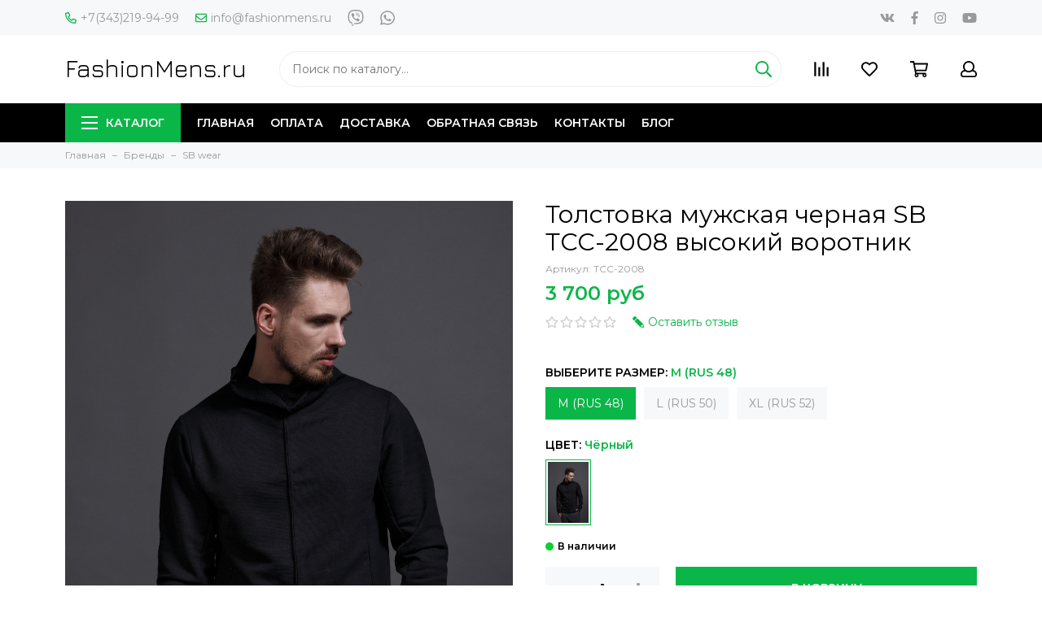

--- FILE ---
content_type: text/html; charset=utf-8
request_url: https://www.fashionmens.ru/product/tolstovka-muzhskaya-s-vysokim-vorotnikom-soab-sb-tss-2008-chernaya
body_size: 19680
content:
<!doctype html>
<html lang="ru" xml:lang="ru" xmlns="http://www.w3.org/1999/xhtml">
	<head><link media='print' onload='this.media="all"' rel='stylesheet' type='text/css' href='/served_assets/public/jquery.modal-0c2631717f4ce8fa97b5d04757d294c2bf695df1d558678306d782f4bf7b4773.css'><meta data-config="{&quot;product_id&quot;:51948060}" name="page-config" content="" /><meta data-config="{&quot;money_with_currency_format&quot;:{&quot;delimiter&quot;:&quot; &quot;,&quot;separator&quot;:&quot;.&quot;,&quot;format&quot;:&quot;%n %u&quot;,&quot;unit&quot;:&quot;руб&quot;,&quot;show_price_without_cents&quot;:1},&quot;currency_code&quot;:&quot;RUR&quot;,&quot;currency_iso_code&quot;:&quot;RUB&quot;,&quot;default_currency&quot;:{&quot;title&quot;:&quot;Российский рубль&quot;,&quot;code&quot;:&quot;RUR&quot;,&quot;rate&quot;:1.0,&quot;format_string&quot;:&quot;%n %u&quot;,&quot;unit&quot;:&quot;руб&quot;,&quot;price_separator&quot;:&quot;&quot;,&quot;is_default&quot;:true,&quot;price_delimiter&quot;:&quot;&quot;,&quot;show_price_with_delimiter&quot;:true,&quot;show_price_without_cents&quot;:true},&quot;facebook&quot;:{&quot;pixelActive&quot;:false,&quot;currency_code&quot;:&quot;RUB&quot;,&quot;use_variants&quot;:null},&quot;vk&quot;:{&quot;pixel_active&quot;:null,&quot;price_list_id&quot;:null},&quot;new_ya_metrika&quot;:true,&quot;ecommerce_data_container&quot;:&quot;dataLayer&quot;,&quot;common_js_version&quot;:&quot;v2&quot;,&quot;vue_ui_version&quot;:null,&quot;feedback_captcha_enabled&quot;:null,&quot;account_id&quot;:55976,&quot;hide_items_out_of_stock&quot;:false,&quot;forbid_order_over_existing&quot;:true,&quot;minimum_items_price&quot;:null,&quot;enable_comparison&quot;:true,&quot;locale&quot;:&quot;ru&quot;,&quot;client_group&quot;:null,&quot;consent_to_personal_data&quot;:{&quot;active&quot;:false,&quot;obligatory&quot;:true,&quot;description&quot;:&quot;Настоящим подтверждаю, что я ознакомлен и согласен с условиями \u003ca href=&#39;/page/oferta&#39; target=&#39;blank&#39;\u003eоферты и политики конфиденциальности\u003c/a\u003e.&quot;},&quot;recaptcha_key&quot;:&quot;6LfXhUEmAAAAAOGNQm5_a2Ach-HWlFKD3Sq7vfFj&quot;,&quot;recaptcha_key_v3&quot;:&quot;6LcZi0EmAAAAAPNov8uGBKSHCvBArp9oO15qAhXa&quot;,&quot;yandex_captcha_key&quot;:&quot;ysc1_ec1ApqrRlTZTXotpTnO8PmXe2ISPHxsd9MO3y0rye822b9d2&quot;,&quot;checkout_float_order_content_block&quot;:true,&quot;available_products_characteristics_ids&quot;:null,&quot;sber_id_app_id&quot;:&quot;5b5a3c11-72e5-4871-8649-4cdbab3ba9a4&quot;,&quot;theme_generation&quot;:2,&quot;quick_checkout_captcha_enabled&quot;:true,&quot;max_order_lines_count&quot;:500,&quot;sber_bnpl_min_amount&quot;:1000,&quot;sber_bnpl_max_amount&quot;:150000,&quot;counter_settings&quot;:{&quot;data_layer_name&quot;:&quot;dataLayer&quot;,&quot;new_counters_setup&quot;:false,&quot;add_to_cart_event&quot;:true,&quot;remove_from_cart_event&quot;:true,&quot;add_to_wishlist_event&quot;:true},&quot;site_setting&quot;:{&quot;show_cart_button&quot;:true,&quot;show_service_button&quot;:false,&quot;show_marketplace_button&quot;:false,&quot;show_quick_checkout_button&quot;:true},&quot;warehouses&quot;:[],&quot;captcha_type&quot;:&quot;google&quot;,&quot;human_readable_urls&quot;:false}" name="shop-config" content="" /><meta name='js-evnvironment' content='production' /><meta name='default-locale' content='ru' /><meta name='insales-redefined-api-methods' content="[]" /><script src="/packs/js/shop_bundle-2b0004e7d539ecb78a46.js"></script><script type="text/javascript" src="https://static.insales-cdn.com/assets/common-js/common.v2.25.28.js"></script><script type="text/javascript" src="https://static.insales-cdn.com/assets/static-versioned/v3.72/static/libs/lodash/4.17.21/lodash.min.js"></script>
<!--InsalesCounter -->
<script type="text/javascript">
(function() {
  if (typeof window.__insalesCounterId !== 'undefined') {
    return;
  }

  try {
    Object.defineProperty(window, '__insalesCounterId', {
      value: 55976,
      writable: true,
      configurable: true
    });
  } catch (e) {
    console.error('InsalesCounter: Failed to define property, using fallback:', e);
    window.__insalesCounterId = 55976;
  }

  if (typeof window.__insalesCounterId === 'undefined') {
    console.error('InsalesCounter: Failed to set counter ID');
    return;
  }

  let script = document.createElement('script');
  script.async = true;
  script.src = '/javascripts/insales_counter.js?7';
  let firstScript = document.getElementsByTagName('script')[0];
  firstScript.parentNode.insertBefore(script, firstScript);
})();
</script>
<!-- /InsalesCounter -->

	<meta charset="utf-8">
	<meta http-equiv="X-UA-Compatible" content="IE=edge,chrome=1">
	<meta name="viewport" content="width=device-width, initial-scale=1, maximum-scale=1">
  	<meta name="yandex-verification" content="542543bb2b2a4c6b" />
	
		<meta name="robots" content="index, follow">
		<title>Толстовка мужская черная SB ТСС-2008 высокий воротник</title>
	
	<meta name="description" content="Толстовка мужская черная SB ТСС-2008 высокий воротник">
	<meta name="keywords" content="Толстовка мужская черная SB ТСС-2008 высокий воротник">
	<meta property="og:type" content="website">
	
			<link rel="canonical" href="https://www.fashionmens.ru/product/tolstovka-muzhskaya-s-vysokim-vorotnikom-soab-sb-tss-2008-chernaya">
			<meta property="og:url" content="https://www.fashionmens.ru/product/tolstovka-muzhskaya-s-vysokim-vorotnikom-soab-sb-tss-2008-chernaya">
			<meta property="og:title" content="Толстовка мужская черная SB ТСС-2008 высокий воротник">
			<meta property="og:description" content="Стильная толстовка из мягкого хлопкового полотна. Удлиненный рукав, высокий объемный воротник, декоративная строчка на груди, спинке и рукавах, необработанные края ткани">
			<meta property="og:image" content="https://static.insales-cdn.com/images/products/1/8051/69042035/klassicheskie_tolstovki_muzhskie.jpg">
		
	<link href="https://static.insales-cdn.com/assets/1/4876/1094412/1741665143/favicon.png" rel="shortcut icon" type="image/png" sizes="16x16">
	<link href="https://fonts.googleapis.com/css?family=Montserrat:400,600&amp;subset=cyrillic" rel="stylesheet">
  	<link href="https://fonts.googleapis.com/css?family=Jura:400" rel="stylesheet">
	
	<link href="https://static.insales-cdn.com/assets/1/4876/1094412/1741665143/theme.css" rel="stylesheet">
	<meta name="theme-color" content="#0bb648">
	<meta name="format-detection" content="telephone=no">
	<meta name="cmsmagazine" content="325a8bc2477444d381d10a2ed1775a4d">
	
		<link rel="alternate" type="application/atom+xml" title="Блог — FashionMens.ru" href="https://www.fashionmens.ru/blog.atom">
  
		<link rel="alternate" type="application/atom+xml" title="Какие трусы лучше носить мужчинам? Шорты vs Слипы vs Боксеры — FashionMens.ru" href="https://www.fashionmens.ru/blogs/bosery-vs-brify-vs-hipsy-kakie-trusy-luchshe-nosit-tipy-muzhskogo-nizhnego-belya.atom">
  
	
<meta name='product-id' content='51948060' />
</head>
	<body class="layout layout--full">
<!-- Yandex.Metrika counter -->
<script type="text/javascript" >
   (function(m,e,t,r,i,k,a){m[i]=m[i]||function(){(m[i].a=m[i].a||[]).push(arguments)};
   m[i].l=1*new Date();k=e.createElement(t),a=e.getElementsByTagName(t)[0],k.async=1,k.src=r,a.parentNode.insertBefore(k,a)})
   (window, document, "script", "https://mc.yandex.ru/metrika/tag.js", "ym");

   ym(18301501, "init", {
        webvisor:true,
        ecommerce:dataLayer,
        clickmap:true,
        trackLinks:true,
        accurateTrackBounce:true
   });
</script>
<script type="text/javascript">
  window.dataLayer = window.dataLayer || [];
  window.dataLayer.push({"ecommerce":{"currencyCode":"RUB","detail":{"products":[{"id":51948060,"name":"Толстовка мужская черная SB ТСС-2008 высокий воротник","category":"Каталог/Толстовки","price":3700.0}]}}});
</script>
<noscript><div><img src="https://mc.yandex.ru/watch/18301501" style="position:absolute; left:-9999px;" alt="" /></div></noscript>
<!-- /Yandex.Metrika counter -->

		<div class="layout-page">
			<div id="insales-section-header" class="insales-section insales-section-header">
	<header>
		<!--noindex-->
		<div class="header-scheme-01 d-none d-lg-block">
			<div class="header-panel">
				<div class="container">
					<div class="row align-items-center">
						<div class="col-auto">
							<div class="contacts contacts--header">
								<ul class="contacts-items list-unstyled">
									<li class="contacts-item">
										<a href="tel:+7(343)219-94-99"><span class="far fa-phone" data-fa-transform="flip-h"></span>+7(343)219-94-99</a>
									</li><li class="contacts-item">
										<a href="mailto:info@fashionmens.ru"><span class="far fa-envelope"></span>info@fashionmens.ru</a>
									</li>
								</ul>
							</div>
						</div>
						
						
							<div class="col-auto">
								<div class="messengers messengers--header">
	<ul class="messengers-items list-unstyled">
		<li class="messengers-item messengers-item--viber"><a href="viber://add?number=79502089844" rel="noopener noreferrer nofollow" target="_blank"><span class="fab fa-viber"></span></a></li><li class="messengers-item messengers-item--whatsapp"><a href="https://api.whatsapp.com/send?phone=79502089844" rel="noopener noreferrer nofollow" target="_blank"><span class="fab fa-whatsapp"></span></a></li>
	</ul>
</div>
							</div>
						
						
						
							<div class="col text-right">
								


<div class="social social--header">
	<ul class="social-items list-unstyled">
		<li class="social-item social-item--vk"><a href="http://vk.com/" rel="noopener noreferrer nofollow" target="_blank"><span class="fab fa-vk"></span></a></li><li class="social-item social-item--facebook-f"><a href="http://facebook.com/" rel="noopener noreferrer nofollow" target="_blank"><span class="fab fa-facebook-f"></span></a></li><li class="social-item social-item--instagram"><a href="http://instagram.com/" rel="noopener noreferrer nofollow" target="_blank"><span class="fab fa-instagram"></span></a></li><li class="social-item social-item--youtube"><a href="http://youtube.com/" rel="noopener noreferrer nofollow" target="_blank"><span class="fab fa-youtube"></span></a></li>
	</ul>
</div>
							</div>
						
					</div>
				</div>
			</div>
		</div>
		<!--/noindex-->
		<!--noindex-->
		<div class="header-scheme-02">
			<div class="header-main">
				<div class="container">
					<div class="row align-items-center">
						<div class="col-12 col-sm col-md col-lg-auto text-center text-lg-left">
                          <a href="https://www.fashionmens.ru" class="logo"><span>FashionMens.ru</span></a>
						</div>
						<div class="col d-none d-lg-block">
							<div class="search search--header">
								<form action="/search" method="get" class="search-form">
									
									<input type="search" name="q" class="search-input js-search-input" placeholder="Поиск по каталогу&hellip;" autocomplete="off" required>
									<button type="submit" class="search-button"><span class="far fa-search"></span></button>
									<div class="search-results js-search-results"></div>
								</form>
							</div>
						</div>
						<div class="col-12 col-lg-auto">
							<div class="user_icons js-clone" data-clone-target="js-user_icons-clone">
								<ul class="user_icons-items list-unstyled d-flex d-lg-block">
									<li class="user_icons-item user_icons-item-menu d-inline-block d-lg-none js-user_icons-item">
										<button class="user_icons-icon user_icons-icon-menu js-user_icons-icon-menu">
											<span class="far fa-bars"></span>
										</button>
										<div class="user_icons-popup">
											<div class="popup js-popup-menu overflow-hidden">
												<div class="popup-scroll js-popup-scroll">
													<div class="popup-title">Меню<button class="button button--empty button--icon popup-close js-popup-close"><span class="far fa-times fa-lg"></span></button></div>
													<div class="popup-content popup-content-menu popup-content-search">
														<div class="search search--popup">
															<form action="/search" method="get" class="search-form">
																
																<input type="search" name="q" class="search-input" placeholder="Поиск по каталогу&hellip;" autocomplete="off" required>
																<button type="submit" class="search-button"><span class="far fa-search"></span></button>
															</form>
														</div>
													</div>
													
														<ul class="popup-content popup-content-menu js-popup-content-menu"></ul>
													
													<ul class="popup-content popup-content-menu popup-content-links list-unstyled">
														<li class="popup-content-link"><a href="/">Главная</a></li><li class="popup-content-link"><a href="/page/oplata">Оплата</a></li><li class="popup-content-link"><a href="/page/dostavka">Доставка</a></li><li class="popup-content-link"><a href="/page/feedback">Обратная связь</a></li><li class="popup-content-link"><a href="/page/contact">Контакты</a></li><li class="popup-content-link"><a href="/blog">Блог</a></li>
													</ul>
													<div class="popup-content popup-content-contacts">
														
															<div class="popup-content-contact"><a href="tel:+7(343)219-94-99"><span class="far fa-phone" data-fa-transform="flip-h"></span>+7(343)219-94-99</a></div>
														
														
															<div class="popup-content-contact"><a href="mailto:info@fashionmens.ru"><span class="far fa-envelope"></span>info@fashionmens.ru</a></div>
														
														
														
															<div class="popup-content-contact">
																<div class="messengers messengers--header">
	<ul class="messengers-items list-unstyled">
		<li class="messengers-item messengers-item--viber"><a href="viber://add?number=79502089844" rel="noopener noreferrer nofollow" target="_blank"><span class="fab fa-viber"></span></a></li><li class="messengers-item messengers-item--whatsapp"><a href="https://api.whatsapp.com/send?phone=79502089844" rel="noopener noreferrer nofollow" target="_blank"><span class="fab fa-whatsapp"></span></a></li>
	</ul>
</div>
															</div>
														
													</div>
												</div>
											</div>
											<div class="popup-shade js-popup-close"></div>
										</div>
									</li><li class="user_icons-item js-user_icons-item">
										<a href="/compares" class="user_icons-icon js-user_icons-icon-compares">
											<span class="far fa-align-right" data-fa-transform="rotate-90"></span>
											<span class="bage bage-compares js-bage-compares"></span>
										</a>
										<div class="user_icons-popup">
											<div class="popup">
												<div class="popup-title">Сравнение<button class="button button--empty button--icon popup-close js-popup-close"><span class="far fa-times fa-lg"></span></button></div>
												<div class="js-popup-compares"></div>
											</div>
											<div class="popup-shade js-popup-close"></div>
										</div>
									</li><li class="user_icons-item js-user_icons-item">
										<a href="/page/favorites" class="user_icons-icon js-user_icons-icon-favorites">
											<span class="far fa-heart"></span>
											<span class="bage bage-favorites js-bage-favorites"></span>
										</a>
										<div class="user_icons-popup">
											<div class="popup">
												<div class="popup-title">Избранное<button class="button button--empty button--icon popup-close js-popup-close"><span class="far fa-times fa-lg"></span></button></div>
												<div class="js-popup-favorites"></div>
											</div>
											<div class="popup-shade js-popup-close"></div>
										</div>
									</li><li class="user_icons-item js-user_icons-item">
										<a href="/cart_items" class="user_icons-icon js-user_icons-icon-cart">
											<span class="far fa-shopping-cart"></span>
											<span class="bage bage-cart js-bage-cart"></span>
										</a>
										<div class="user_icons-popup">
											<div class="popup">
												<div class="popup-title">Корзина<button class="button button--empty button--icon popup-close js-popup-close"><span class="far fa-times fa-lg"></span></button></div>
												<div class="js-popup-cart"></div>
											</div>
											<div class="popup-shade js-popup-close"></div>
										</div>
									</li><li class="user_icons-item js-user_icons-item">
										<a href="/client_account/login" class="user_icons-icon js-user_icons-icon-client">
											<span class="far fa-user"></span>
										</a>
										<div class="user_icons-popup">
											<div class="popup popup-client_new">
												<div class="popup-title">Личный кабинет<button class="button button--empty button--icon popup-close js-popup-close"><span class="far fa-times fa-lg"></span></button></div>
												<div class="js-popup-client">
													
														<div class="popup--empty text-center">
															<span class="far fa-user fa-3x"></span>
															<div class="dropdown_products-action"><div class="row"><div class="col-12 col-lg-6"><a href="/client_account/login" class="button button--primary button--block button--small">Авторизация</a></div><div class="col-12 col-lg-6"><a href="/client_account/contacts/new" class="button button--secondary button--block button--small">Регистрация</a></div></div></div>
														</div>
													
												</div>
											</div>
											<div class="popup-shade js-popup-close"></div>
										</div>
									</li>
								</ul>
							</div>
						</div>
					</div>
				</div>
			</div>
		</div>
		<!--/noindex-->
		<div class="header-scheme-03 d-none d-lg-block">
			<div class="header-menu js-header-menu">
				<div class="container">
					<div class="row">
						<div class="col">
							<nav class="nav">
								<ul class="nav-items list-unstyled js-nav-items is-overflow">
									<li class="nav-item nav-item--collections js-nav-item"><a href="/collection/all" class="hamburger-trigger js-nav-collections-trigger" data-target="hamburger"><span class="hamburger hamburger--arrow-down"><span></span><span></span><span></span></span>Каталог</a></li><li class="nav-item js-nav-item"><a href="/">Главная</a></li><li class="nav-item js-nav-item"><a href="/page/oplata">Оплата</a></li><li class="nav-item js-nav-item"><a href="/page/dostavka">Доставка</a></li><li class="nav-item js-nav-item"><a href="/page/feedback">Обратная связь</a></li><li class="nav-item js-nav-item"><a href="/page/contact">Контакты</a></li><li class="nav-item js-nav-item"><a href="/blog">Блог</a></li><li class="nav-item nav-item--dropdown js-nav-item--dropdown d-none"><span class="far fa-ellipsis-h fa-lg"></span><div class="user_icons-popup"><div class="popup"><ul class="list-unstyled js-popup-nav"></ul></div></div></li>
								</ul>
							</nav>
							
								
								
								
									<nav class="nav-collections js-nav-collections js-nav-collections-trigger js-clone" data-target="dorpdown" data-clone-target="js-nav-sidebar-clone">
										<ul class="list-unstyled">
											
												
													<li data-collection-id="870483">
														
															<a href="/collection/muzhskoe-nizhnee-beljo-trusy" class="nav-collections-toggle js-nav-collections-toggle nav-collections-toggle--next" data-type="next" data-target="870483">Мужское белье<span class="nav-arrow-toggle js-nav-arrow-toggle"><span class="far fa-chevron-right"></span></span></a>
															<ul class="list-unstyled">
																<li class="nav-collections-back d-block d-lg-none"><a href="/collection/muzhskoe-nizhnee-beljo-trusy" class="nav-collections-toggle js-nav-collections-toggle nav-collections-toggle--back" data-type="back" data-target="870483"><span class="nav-arrow-toggle"><span class="far fa-chevron-left"></span></span>Назад</a></li>
																<li class="nav-collections-title d-block d-lg-none"><a href="/collection/muzhskoe-nizhnee-beljo-trusy">Мужское белье</a></li>
																
																	
																		<li data-collection-id="2727304">
																			
																				<a href="/collection/new-nizhnee-belie-muzhskie-trusy-novinki">Новое</a>
																			
																		</li>
																	
																
																	
																		<li data-collection-id="870588">
																			
																				<a href="/collection/muzhskie-trusy-boksery">Боксеры</a>
																			
																		</li>
																	
																
																	
																		<li data-collection-id="1434911">
																			
																				<a href="/collection/muzhskie-semejnye-trusy-shorty">Трусы-Шорты</a>
																			
																		</li>
																	
																
																	
																		<li data-collection-id="870541">
																			
																				<a href="/collection/kupit-muzhskie-trusy-hipsy-tranki-mini">Хипсы</a>
																			
																		</li>
																	
																
																	
																		<li data-collection-id="1579805">
																			
																				<a href="/collection/muzhskie-trusy-slipy-plavki-brify" class="nav-collections-toggle js-nav-collections-toggle nav-collections-toggle--next" data-type="next" data-target="1579805">Слипы, Брифы, Плавки<span class="nav-arrow-toggle js-nav-arrow-toggle"><span class="far fa-chevron-right"></span></span></a>
																				<ul class="list-unstyled">
																					<li class="nav-collections-back d-block d-lg-none"><a href="/collection/muzhskie-trusy-slipy-plavki-brify" class="nav-collections-toggle js-nav-collections-toggle nav-collections-toggle--back" data-type="back" data-target="1579805"><span class="nav-arrow-toggle"><span class="far fa-chevron-left"></span></span>Назад</a></li>
																					<li class="nav-collections-title d-block d-lg-none"><a href="/collection/muzhskie-trusy-slipy-plavki-brify">Слипы, Брифы, Плавки</a></li>
																					
																						
																							<li data-collection-id="2659814">
																								<a href="/collection/kupit-muzhskie-trusy-brify-slipy-mini-mikro">Трусы Мини Микро Бикини</a>
																							</li>
																						
																					
																						
																							<li data-collection-id="17125310">
																								<a href="/collection/tanga-trusy-muzhskie">Танга</a>
																							</li>
																						
																					
																						
																							<li data-collection-id="20485309">
																								<a href="/collection/brazily">Бразилы</a>
																							</li>
																						
																					
																				</ul>
																			
																		</li>
																	
																
																	
																		<li data-collection-id="1458026">
																			
																				<a href="/collection/dzhoki">Джоки</a>
																			
																		</li>
																	
																
																	
																		<li data-collection-id="1435710">
																			
																				<a href="/collection/muzhskie-stringi-tongi">Стринги, Тонги</a>
																			
																		</li>
																	
																
																	
																		<li data-collection-id="7447931">
																			
																				<a href="/collection/kupit-muzhskie-trusy-plavki-dlya-plavanija-plyazha-moskva" class="nav-collections-toggle js-nav-collections-toggle nav-collections-toggle--next" data-type="next" data-target="7447931">Плавки и Шорты для плавания<span class="nav-arrow-toggle js-nav-arrow-toggle"><span class="far fa-chevron-right"></span></span></a>
																				<ul class="list-unstyled">
																					<li class="nav-collections-back d-block d-lg-none"><a href="/collection/kupit-muzhskie-trusy-plavki-dlya-plavanija-plyazha-moskva" class="nav-collections-toggle js-nav-collections-toggle nav-collections-toggle--back" data-type="back" data-target="7447931"><span class="nav-arrow-toggle"><span class="far fa-chevron-left"></span></span>Назад</a></li>
																					<li class="nav-collections-title d-block d-lg-none"><a href="/collection/kupit-muzhskie-trusy-plavki-dlya-plavanija-plyazha-moskva">Плавки и Шорты для плавания</a></li>
																					
																						
																							<li data-collection-id="1375373">
																								<a href="/collection/kupit-muzhskie-kupalnye-shorty-dlja-kupanija">Купальные Шорты</a>
																							</li>
																						
																					
																						
																							<li data-collection-id="9147317">
																								<a href="/collection/kupit-kupalnie-plavki-brify-slipy-dlya-plavaniya">Плавки Брифы Слипы</a>
																							</li>
																						
																					
																				</ul>
																			
																		</li>
																	
																
																	
																		<li data-collection-id="1937820">
																			
																				<a href="/collection/termobelie-muzhskoe-letnee-i-zimnee" class="nav-collections-toggle js-nav-collections-toggle nav-collections-toggle--next" data-type="next" data-target="1937820">Термобелье<span class="nav-arrow-toggle js-nav-arrow-toggle"><span class="far fa-chevron-right"></span></span></a>
																				<ul class="list-unstyled">
																					<li class="nav-collections-back d-block d-lg-none"><a href="/collection/termobelie-muzhskoe-letnee-i-zimnee" class="nav-collections-toggle js-nav-collections-toggle nav-collections-toggle--back" data-type="back" data-target="1937820"><span class="nav-arrow-toggle"><span class="far fa-chevron-left"></span></span>Назад</a></li>
																					<li class="nav-collections-title d-block d-lg-none"><a href="/collection/termobelie-muzhskoe-letnee-i-zimnee">Термобелье</a></li>
																					
																						
																							<li data-collection-id="10151715">
																								<a href="/collection/kupit-kalsony-podshtanniki-muzhskie">Кальсоны, подштанники</a>
																							</li>
																						
																					
																				</ul>
																			
																		</li>
																	
																
															</ul>
														
													</li>
												
											
												
													<li data-collection-id="9545943">
														
															<a href="/collection/verhnyaya-odezhda" class="nav-collections-toggle js-nav-collections-toggle nav-collections-toggle--next" data-type="next" data-target="9545943">Верхняя одежда<span class="nav-arrow-toggle js-nav-arrow-toggle"><span class="far fa-chevron-right"></span></span></a>
															<ul class="list-unstyled">
																<li class="nav-collections-back d-block d-lg-none"><a href="/collection/verhnyaya-odezhda" class="nav-collections-toggle js-nav-collections-toggle nav-collections-toggle--back" data-type="back" data-target="9545943"><span class="nav-arrow-toggle"><span class="far fa-chevron-left"></span></span>Назад</a></li>
																<li class="nav-collections-title d-block d-lg-none"><a href="/collection/verhnyaya-odezhda">Верхняя одежда</a></li>
																
																	
																		<li data-collection-id="9545948">
																			
																				<a href="/collection/kurtki">Куртки</a>
																			
																		</li>
																	
																
																	
																		<li data-collection-id="9547961">
																			
																				<a href="/collection/parki-kurti-zima-osen">Парки</a>
																			
																		</li>
																	
																
																	
																		<li data-collection-id="9545949">
																			
																				<a href="/collection/palto">Пальто и плащи</a>
																			
																		</li>
																	
																
																	
																		<li data-collection-id="9621569">
																			
																				<a href="/collection/mantii">Мантии</a>
																			
																		</li>
																	
																
															</ul>
														
													</li>
												
											
												
													<li data-collection-id="2087505">
														
															<a href="/collection/kupit-muzhskie-tolstovki-kofty" class="nav-collections-toggle js-nav-collections-toggle nav-collections-toggle--next" data-type="next" data-target="2087505">Толстовки<span class="nav-arrow-toggle js-nav-arrow-toggle"><span class="far fa-chevron-right"></span></span></a>
															<ul class="list-unstyled">
																<li class="nav-collections-back d-block d-lg-none"><a href="/collection/kupit-muzhskie-tolstovki-kofty" class="nav-collections-toggle js-nav-collections-toggle nav-collections-toggle--back" data-type="back" data-target="2087505"><span class="nav-arrow-toggle"><span class="far fa-chevron-left"></span></span>Назад</a></li>
																<li class="nav-collections-title d-block d-lg-none"><a href="/collection/kupit-muzhskie-tolstovki-kofty">Толстовки</a></li>
																
																	
																		<li data-collection-id="9837479">
																			
																				<a href="/collection/kupit-muzhskie-hudi">Кофты худи</a>
																			
																		</li>
																	
																
																	
																		<li data-collection-id="9837493">
																			
																				<a href="/collection/kupit-muzhskie-svitshoty">Свитшоты</a>
																			
																		</li>
																	
																
															</ul>
														
													</li>
												
											
												
													<li data-collection-id="9937215">
														
															<a href="/collection/kupit-dzhempery">Джемперы, Свитеры</a>
														
													</li>
												
											
												
													<li data-collection-id="2087502">
														
															<a href="/collection/shop-muzhskie-sportivnye-bryuki-shtany-internet-magazin">Брюки Трико</a>
														
													</li>
												
											
												
													<li data-collection-id="2087503">
														
															<a href="/collection/shop-muzhskie-sportivnye-shorty-internet-magazin" class="nav-collections-toggle js-nav-collections-toggle nav-collections-toggle--next" data-type="next" data-target="2087503">Шорты<span class="nav-arrow-toggle js-nav-arrow-toggle"><span class="far fa-chevron-right"></span></span></a>
															<ul class="list-unstyled">
																<li class="nav-collections-back d-block d-lg-none"><a href="/collection/shop-muzhskie-sportivnye-shorty-internet-magazin" class="nav-collections-toggle js-nav-collections-toggle nav-collections-toggle--back" data-type="back" data-target="2087503"><span class="nav-arrow-toggle"><span class="far fa-chevron-left"></span></span>Назад</a></li>
																<li class="nav-collections-title d-block d-lg-none"><a href="/collection/shop-muzhskie-sportivnye-shorty-internet-magazin">Шорты</a></li>
																
																	
																		<li data-collection-id="2629363">
																			
																				<a href="/collection/kupit-muzhskie-korotkie-shorty">Короткие Спортивные Шорты</a>
																			
																		</li>
																	
																
																	
																		<li data-collection-id="3066463">
																			
																				<a href="/collection/muzhskie-dlinnye-shorty">Длинные Спортивные Шорты</a>
																			
																		</li>
																	
																
															</ul>
														
													</li>
												
											
												
													<li data-collection-id="1078632">
														
															<a href="/collection/muzhskie-futbolki-stretch" class="nav-collections-toggle js-nav-collections-toggle nav-collections-toggle--next" data-type="next" data-target="1078632">Футболки<span class="nav-arrow-toggle js-nav-arrow-toggle"><span class="far fa-chevron-right"></span></span></a>
															<ul class="list-unstyled">
																<li class="nav-collections-back d-block d-lg-none"><a href="/collection/muzhskie-futbolki-stretch" class="nav-collections-toggle js-nav-collections-toggle nav-collections-toggle--back" data-type="back" data-target="1078632"><span class="nav-arrow-toggle"><span class="far fa-chevron-left"></span></span>Назад</a></li>
																<li class="nav-collections-title d-block d-lg-none"><a href="/collection/muzhskie-futbolki-stretch">Футболки</a></li>
																
																	
																		<li data-collection-id="1078627">
																			
																				<a href="/collection/muzhskie-majki" class="nav-collections-toggle js-nav-collections-toggle nav-collections-toggle--next" data-type="next" data-target="1078627">Майки<span class="nav-arrow-toggle js-nav-arrow-toggle"><span class="far fa-chevron-right"></span></span></a>
																				<ul class="list-unstyled">
																					<li class="nav-collections-back d-block d-lg-none"><a href="/collection/muzhskie-majki" class="nav-collections-toggle js-nav-collections-toggle nav-collections-toggle--back" data-type="back" data-target="1078627"><span class="nav-arrow-toggle"><span class="far fa-chevron-left"></span></span>Назад</a></li>
																					<li class="nav-collections-title d-block d-lg-none"><a href="/collection/muzhskie-majki">Майки</a></li>
																					
																						
																							<li data-collection-id="3206510">
																								<a href="/collection/muzhskie-majki-s-kapyushonom-kupit">мужские майки с капюшоном</a>
																							</li>
																						
																					
																						
																							<li data-collection-id="3206532">
																								<a href="/collection/muzhskie-majki-bortsovki-kupit">майки борцовки</a>
																							</li>
																						
																					
																				</ul>
																			
																		</li>
																	
																
																	
																		<li data-collection-id="2529736">
																			
																				<a href="/collection/kupit-muzhskie-dizaynerskie-futbolki-mayki-magazin">Дизайнерские Футболки</a>
																			
																		</li>
																	
																
																	
																		<li data-collection-id="1435911">
																			
																				<a href="/collection/kupit-muzhskie-futbolki-s-dlinnym-rukavom">Футболки с длинным рукавом</a>
																			
																		</li>
																	
																
																	
																		<li data-collection-id="9350738">
																			
																				<a href="/collection/kupit-muzhskiye-futbolki-s-korotkim-rukavom">Футболки с коротким рукавом</a>
																			
																		</li>
																	
																
																	
																		<li data-collection-id="9348831">
																			
																				<a href="/collection/kupit-muzhskie-futbolki-bez-rukavov">Футболки без рукавов</a>
																			
																		</li>
																	
																
																	
																		<li data-collection-id="1435882">
																			
																				<a href="/collection/kupit-muzhskie-futbolki-s-v-obraznym-vyrezom-vorotom-internet-magazin">Футболки V ворот</a>
																			
																		</li>
																	
																
																	
																		<li data-collection-id="1435880">
																			
																				<a href="/collection/muzhskie-futbolki-s-kruglym-vyrezom-vorotom-internet-magazin">Футболки O ворот</a>
																			
																		</li>
																	
																
																	
																		<li data-collection-id="1435912">
																			
																				<a href="/collection/muzhskie-futbolki-na-pugovitsah-molnii">На пуговицах и молнии</a>
																			
																		</li>
																	
																
															</ul>
														
													</li>
												
											
												
													<li data-collection-id="2062894">
														
															<a href="/collection/shop-muzhskaja-sportivnaja-odezhda-internet-magazin" class="nav-collections-toggle js-nav-collections-toggle nav-collections-toggle--next" data-type="next" data-target="2062894">Спортивная одежда<span class="nav-arrow-toggle js-nav-arrow-toggle"><span class="far fa-chevron-right"></span></span></a>
															<ul class="list-unstyled">
																<li class="nav-collections-back d-block d-lg-none"><a href="/collection/shop-muzhskaja-sportivnaja-odezhda-internet-magazin" class="nav-collections-toggle js-nav-collections-toggle nav-collections-toggle--back" data-type="back" data-target="2062894"><span class="nav-arrow-toggle"><span class="far fa-chevron-left"></span></span>Назад</a></li>
																<li class="nav-collections-title d-block d-lg-none"><a href="/collection/shop-muzhskaja-sportivnaja-odezhda-internet-magazin">Спортивная одежда</a></li>
																
																	
																		<li data-collection-id="2463573">
																			
																				<a href="/collection/new_sportivnaya-odezhda">new_SPORT STYLE</a>
																			
																		</li>
																	
																
																	
																		<li data-collection-id="9546128">
																			
																				<a href="/collection/sportivnye-kostyumy">Спортивные костюмы</a>
																			
																		</li>
																	
																
																	
																		<li data-collection-id="2087504">
																			
																				<a href="/collection/shop-muzhskie-sportivnye-fitness-sport-futbolki-dlja-zala-internet-magazin" class="nav-collections-toggle js-nav-collections-toggle nav-collections-toggle--next" data-type="next" data-target="2087504">Футболки Спортивные<span class="nav-arrow-toggle js-nav-arrow-toggle"><span class="far fa-chevron-right"></span></span></a>
																				<ul class="list-unstyled">
																					<li class="nav-collections-back d-block d-lg-none"><a href="/collection/shop-muzhskie-sportivnye-fitness-sport-futbolki-dlja-zala-internet-magazin" class="nav-collections-toggle js-nav-collections-toggle nav-collections-toggle--back" data-type="back" data-target="2087504"><span class="nav-arrow-toggle"><span class="far fa-chevron-left"></span></span>Назад</a></li>
																					<li class="nav-collections-title d-block d-lg-none"><a href="/collection/shop-muzhskie-sportivnye-fitness-sport-futbolki-dlja-zala-internet-magazin">Футболки Спортивные</a></li>
																					
																						
																							<li data-collection-id="2179734">
																								<a href="/collection/shop-muzhskie-sportivnye-fitness-majki-internet-magazin">Спортивные майки</a>
																							</li>
																						
																					
																				</ul>
																			
																		</li>
																	
																
															</ul>
														
													</li>
												
											
												
													<li data-collection-id="1426099">
														
															<a href="/collection/muzhskaya-plyazhnaya-odezhda" class="nav-collections-toggle js-nav-collections-toggle nav-collections-toggle--next" data-type="next" data-target="1426099">Пляжная одежда<span class="nav-arrow-toggle js-nav-arrow-toggle"><span class="far fa-chevron-right"></span></span></a>
															<ul class="list-unstyled">
																<li class="nav-collections-back d-block d-lg-none"><a href="/collection/muzhskaya-plyazhnaya-odezhda" class="nav-collections-toggle js-nav-collections-toggle nav-collections-toggle--back" data-type="back" data-target="1426099"><span class="nav-arrow-toggle"><span class="far fa-chevron-left"></span></span>Назад</a></li>
																<li class="nav-collections-title d-block d-lg-none"><a href="/collection/muzhskaya-plyazhnaya-odezhda">Пляжная одежда</a></li>
																
																	
																		<li data-collection-id="1431762">
																			
																				<a href="/collection/muzhskie-plavki-shorty-plavatelnye" class="nav-collections-toggle js-nav-collections-toggle nav-collections-toggle--next" data-type="next" data-target="1431762">Плавки для Плавания<span class="nav-arrow-toggle js-nav-arrow-toggle"><span class="far fa-chevron-right"></span></span></a>
																				<ul class="list-unstyled">
																					<li class="nav-collections-back d-block d-lg-none"><a href="/collection/muzhskie-plavki-shorty-plavatelnye" class="nav-collections-toggle js-nav-collections-toggle nav-collections-toggle--back" data-type="back" data-target="1431762"><span class="nav-arrow-toggle"><span class="far fa-chevron-left"></span></span>Назад</a></li>
																					<li class="nav-collections-title d-block d-lg-none"><a href="/collection/muzhskie-plavki-shorty-plavatelnye">Плавки для Плавания</a></li>
																					
																						
																							<li data-collection-id="9171899">
																								<a href="/collection/kupit-muzhskie-kupalnie-plavki-boksery-hipsy-dlja-plavanija">Плавки шорты</a>
																							</li>
																						
																					
																						
																							<li data-collection-id="1315024">
																								<a href="/collection/muzhskie-kupalnie-plavki">Плавки мини (узкие)</a>
																							</li>
																						
																					
																						
																							<li data-collection-id="2413586">
																								<a href="/collection/kupit-muzhskie-plavki-stringi-tongi-kupalnye-pljazhnye">Стринги, тонги</a>
																							</li>
																						
																					
																				</ul>
																			
																		</li>
																	
																
																	
																		<li data-collection-id="1441024">
																			
																				<a href="/collection/muzhskie-plavatelnye-shorty-dlja-pljazha">Плавательные Шорты</a>
																			
																		</li>
																	
																
																	
																		<li data-collection-id="1441023">
																			
																				<a href="/collection/muzhskie-plyazhnye-shorty-dlja-plazha-korotkie">Пляжные Шорты</a>
																			
																		</li>
																	
																
																	
																		<li data-collection-id="2062157">
																			
																				<a href="/collection/muzhskie-mayki-dlya-plyazha">Пляжные Майки</a>
																			
																		</li>
																	
																
															</ul>
														
													</li>
												
											
												
													<li data-collection-id="2152485">
														
															<a href="/collection/muzhskaja-domashnaja-odezhda" class="nav-collections-toggle js-nav-collections-toggle nav-collections-toggle--next" data-type="next" data-target="2152485">Домашняя одежда<span class="nav-arrow-toggle js-nav-arrow-toggle"><span class="far fa-chevron-right"></span></span></a>
															<ul class="list-unstyled">
																<li class="nav-collections-back d-block d-lg-none"><a href="/collection/muzhskaja-domashnaja-odezhda" class="nav-collections-toggle js-nav-collections-toggle nav-collections-toggle--back" data-type="back" data-target="2152485"><span class="nav-arrow-toggle"><span class="far fa-chevron-left"></span></span>Назад</a></li>
																<li class="nav-collections-title d-block d-lg-none"><a href="/collection/muzhskaja-domashnaja-odezhda">Домашняя одежда</a></li>
																
																	
																		<li data-collection-id="2152519">
																			
																				<a href="/collection/domashnie-kostumy-muzhskie">Домашние костюмы</a>
																			
																		</li>
																	
																
																	
																		<li data-collection-id="2190610">
																			
																				<a href="/collection/pizhamy-muzhskie-dlja-sna">Пижамы</a>
																			
																		</li>
																	
																
																	
																		<li data-collection-id="2152517">
																			
																				<a href="/collection/halaty">Халаты</a>
																			
																		</li>
																	
																
																	
																		<li data-collection-id="2152486">
																			
																				<a href="/collection/domashnie-bryuki">Брюки Домашние</a>
																			
																		</li>
																	
																
															</ul>
														
													</li>
												
											
												
													<li data-collection-id="870473">
														
															<a href="/collection/brands" class="nav-collections-toggle js-nav-collections-toggle nav-collections-toggle--next" data-type="next" data-target="870473">Бренды<span class="nav-arrow-toggle js-nav-arrow-toggle"><span class="far fa-chevron-right"></span></span></a>
															<ul class="list-unstyled">
																<li class="nav-collections-back d-block d-lg-none"><a href="/collection/brands" class="nav-collections-toggle js-nav-collections-toggle nav-collections-toggle--back" data-type="back" data-target="870473"><span class="nav-arrow-toggle"><span class="far fa-chevron-left"></span></span>Назад</a></li>
																<li class="nav-collections-title d-block d-lg-none"><a href="/collection/brands">Бренды</a></li>
																
																	
																		<li data-collection-id="2708927">
																			
																				<a href="/collection/2eros">2eros</a>
																			
																		</li>
																	
																
																	
																		<li data-collection-id="1004131">
																			
																				<a href="/collection/muzhskoe-beljo-odezhda-v-retro-vintazhnom-stile-brend-go-softwear-american-jock">Go Softwear + American Jock</a>
																			
																		</li>
																	
																
																	
																		<li data-collection-id="9187755">
																			
																				<a href="/collection/hom" class="nav-collections-toggle js-nav-collections-toggle nav-collections-toggle--next" data-type="next" data-target="9187755">HOM<span class="nav-arrow-toggle js-nav-arrow-toggle"><span class="far fa-chevron-right"></span></span></a>
																				<ul class="list-unstyled">
																					<li class="nav-collections-back d-block d-lg-none"><a href="/collection/hom" class="nav-collections-toggle js-nav-collections-toggle nav-collections-toggle--back" data-type="back" data-target="9187755"><span class="nav-arrow-toggle"><span class="far fa-chevron-left"></span></span>Назад</a></li>
																					<li class="nav-collections-title d-block d-lg-none"><a href="/collection/hom">HOM</a></li>
																					
																						
																							<li data-collection-id="9407839">
																								<a href="/collection/hom-nizhnee-belie">Нижнее Белье HOM</a>
																							</li>
																						
																					
																						
																							<li data-collection-id="9187794">
																								<a href="/collection/hom-plavki">Плавки HOM</a>
																							</li>
																						
																					
																						
																							<li data-collection-id="9187786">
																								<a href="/collection/plyazhnye-shorty-hom">Пляжные шорты HOM</a>
																							</li>
																						
																					
																						
																							<li data-collection-id="9683351">
																								<a href="/collection/hom-domashnaja-odezhda">Домашние костюмы HOM</a>
																							</li>
																						
																					
																				</ul>
																			
																		</li>
																	
																
																	
																		<li data-collection-id="887181">
																			
																				<a href="/collection/muzhskoe-beljo-trusy-movere-jean">Movere Jean</a>
																			
																		</li>
																	
																
																	
																		<li data-collection-id="1345667">
																			
																				<a href="/collection/muzhskoe-beljo-trusy-odezhda-modus-vivendi" class="nav-collections-toggle js-nav-collections-toggle nav-collections-toggle--next" data-type="next" data-target="1345667">Modus Vivendi<span class="nav-arrow-toggle js-nav-arrow-toggle"><span class="far fa-chevron-right"></span></span></a>
																				<ul class="list-unstyled">
																					<li class="nav-collections-back d-block d-lg-none"><a href="/collection/muzhskoe-beljo-trusy-odezhda-modus-vivendi" class="nav-collections-toggle js-nav-collections-toggle nav-collections-toggle--back" data-type="back" data-target="1345667"><span class="nav-arrow-toggle"><span class="far fa-chevron-left"></span></span>Назад</a></li>
																					<li class="nav-collections-title d-block d-lg-none"><a href="/collection/muzhskoe-beljo-trusy-odezhda-modus-vivendi">Modus Vivendi</a></li>
																					
																						
																							<li data-collection-id="1799428">
																								<a href="/collection/modus-vivendi-muzhskie-kupalnye-plavki-shorty">Плавки Modus Vivendi</a>
																							</li>
																						
																					
																						
																							<li data-collection-id="1799341">
																								<a href="/collection/muzhskie-futbolki-modus-vivendi">Футболки Майки Modus Vivendi</a>
																							</li>
																						
																					
																						
																							<li data-collection-id="1799342">
																								<a href="/collection/modus-vivendi-shorty">Шорты Modus Vivendi</a>
																							</li>
																						
																					
																				</ul>
																			
																		</li>
																	
																
																	
																		<li data-collection-id="6307768">
																			
																				<a href="/collection/soabwear">SB wear</a>
																			
																		</li>
																	
																
																	
																		<li data-collection-id="3084266">
																			
																				<a href="/collection/teamm8">Teamm8</a>
																			
																		</li>
																	
																
																	
																		<li data-collection-id="2108732">
																			
																				<a href="/collection/pistol-pete">Pistol Pete</a>
																			
																		</li>
																	
																
																	
																		<li data-collection-id="2725452">
																			
																				<a href="/collection/supawear">Supawear</a>
																			
																		</li>
																	
																
																	
																		<li data-collection-id="911546">
																			
																				<a href="/collection/emporio-armani">Emporio Armani</a>
																			
																		</li>
																	
																
																	
																		<li data-collection-id="944806">
																			
																				<a href="/collection/whittall-and-shon">Whittall & Shon</a>
																			
																		</li>
																	
																
																	
																		<li data-collection-id="1630243">
																			
																				<a href="/collection/mens-swimwear-vuthy-kupalnye-plavki-shorty">Vuthy Swimwear</a>
																			
																		</li>
																	
																
																	
																		<li data-collection-id="944533">
																			
																				<a href="/collection/brend-pikante">Pikante</a>
																			
																		</li>
																	
																
																	
																		<li data-collection-id="1929489">
																			
																				<a href="/collection/tervel-muzhskoe-sportivnoe-termobelie" class="nav-collections-toggle js-nav-collections-toggle nav-collections-toggle--next" data-type="next" data-target="1929489">Tervel<span class="nav-arrow-toggle js-nav-arrow-toggle"><span class="far fa-chevron-right"></span></span></a>
																				<ul class="list-unstyled">
																					<li class="nav-collections-back d-block d-lg-none"><a href="/collection/tervel-muzhskoe-sportivnoe-termobelie" class="nav-collections-toggle js-nav-collections-toggle nav-collections-toggle--back" data-type="back" data-target="1929489"><span class="nav-arrow-toggle"><span class="far fa-chevron-left"></span></span>Назад</a></li>
																					<li class="nav-collections-title d-block d-lg-none"><a href="/collection/tervel-muzhskoe-sportivnoe-termobelie">Tervel</a></li>
																					
																						
																							<li data-collection-id="944459">
																								<a href="/collection/brend-undergear">Undergear</a>
																							</li>
																						
																					
																				</ul>
																			
																		</li>
																	
																
															</ul>
														
													</li>
												
											
										</ul>
									</nav>
								
							
						</div>
						<div class="col col-auto align-self-center">
							<div class="user_icons user_icons-clone js-user_icons-clone"></div>
						</div>
					</div>
				</div>
			</div>
		</div>
	</header>
</div>
			
				

<div id="insales-section-breadcrumb" class="insales-section insales-section-breadcrumb">
	<div class="breadcrumb-scheme-01">
		<div class="container">
			<ul class="breadcrumb list-unstyled" itemscope itemtype="http://schema.org/BreadcrumbList">
				<li class="breadcrumb-item" itemprop="itemListElement" itemscope itemtype="http://schema.org/ListItem">
					<a class="breadcrumb-link" href="/" itemprop="item"><span itemprop="name">Главная</span><meta itemprop="position" content="0"></a>
				</li>
				
					
					
					
						
						
						
					
						
						
							<li class="breadcrumb-item" itemprop="itemListElement" itemscope itemtype="http://schema.org/ListItem">
								<a class="breadcrumb-link" href="/collection/brands" itemprop="item"><span itemprop="name">Бренды</span><meta itemprop="position" content="1"></a>
							</li>
						
						
					
						
						
							<li class="breadcrumb-item" itemprop="itemListElement" itemscope itemtype="http://schema.org/ListItem">
								<a class="breadcrumb-link" href="/collection/soabwear" itemprop="item"><span itemprop="name">SB wear</span><meta itemprop="position" content="2"></a>
							</li>
						
						
					
				
			</ul>
		</div>
	</div>
</div>



			
			<div itemscope itemtype="http://schema.org/Product">
	<div id="insales-section-product" class="insales-section insales-section-product">
		<div class="container">
			<div class="row">
				<div class="col-12 col-lg-6">
					<div class="product-images">
						
						<div class="product-image d-none d-md-block"><a href="https://static.insales-cdn.com/images/products/1/8051/69042035/klassicheskie_tolstovki_muzhskie.jpg" class="js-product-image-thumb product-image-thumb product-image-thumb--3x4 product-image-thumb--cover" data-index="1"><span class="product-gallery-thumb-item" style="background-image: url(https://static.insales-cdn.com/images/products/1/8051/69042035/klassicheskie_tolstovki_muzhskie.jpg);"></span></a></div>
						<div class="product-gallery">
							<div class="js-owl-carousel-gallery owl-carousel owl-gallery">
								
									<a href="https://static.insales-cdn.com/images/products/1/8051/69042035/klassicheskie_tolstovki_muzhskie.jpg" class="js-product-gallery-thumb product-gallery-thumb product-gallery-thumb--3x4 product-gallery-thumb--cover is-active" data-index="1"><span class="product-gallery-thumb-item" style="background-image: url(https://static.insales-cdn.com/images/products/1/8051/69042035/klassicheskie_tolstovki_muzhskie.jpg);"></span></a>
								
									<a href="https://static.insales-cdn.com/images/products/1/8050/69042034/klassicheskie_tolstovki.jpg" class="js-product-gallery-thumb product-gallery-thumb product-gallery-thumb--3x4 product-gallery-thumb--cover" data-index="2"><span class="product-gallery-thumb-item" style="background-image: url(https://static.insales-cdn.com/images/products/1/8050/69042034/klassicheskie_tolstovki.jpg);"></span></a>
								
									<a href="https://static.insales-cdn.com/images/products/1/8030/69042014/tolstovki_muzhskie_s_vorotnikom.jpg" class="js-product-gallery-thumb product-gallery-thumb product-gallery-thumb--3x4 product-gallery-thumb--cover" data-index="3"><span class="product-gallery-thumb-item" style="background-image: url(https://static.insales-cdn.com/images/products/1/8030/69042014/tolstovki_muzhskie_s_vorotnikom.jpg);"></span></a>
								
									<a href="https://static.insales-cdn.com/images/products/1/8049/69042033/tolstovka_s_vysokim_vorotnikom.jpg" class="js-product-gallery-thumb product-gallery-thumb product-gallery-thumb--3x4 product-gallery-thumb--cover" data-index="4"><span class="product-gallery-thumb-item" style="background-image: url(https://static.insales-cdn.com/images/products/1/8049/69042033/tolstovka_s_vysokim_vorotnikom.jpg);"></span></a>
								
									<a href="https://static.insales-cdn.com/images/products/1/6452/394443060/sizes__2_.jpg" class="js-product-gallery-thumb product-gallery-thumb product-gallery-thumb--3x4 product-gallery-thumb--cover" data-index="5"><span class="product-gallery-thumb-item" style="background-image: url(https://static.insales-cdn.com/images/products/1/6452/394443060/sizes__2_.jpg);"></span></a>
								
								
							</div>
						</div>
						<div class="hidden" hidden>
							
								<a href="https://static.insales-cdn.com/images/products/1/8051/69042035/klassicheskie_tolstovki_muzhskie.jpg" class="js-product-gallery-thumb-1" data-fancybox="gallery" data-caption="Толстовка мужская черная SB ТСС-2008 высокий воротник"></a>
							
								<a href="https://static.insales-cdn.com/images/products/1/8050/69042034/klassicheskie_tolstovki.jpg" class="js-product-gallery-thumb-2" data-fancybox="gallery" data-caption="Толстовка мужская черная SB ТСС-2008 высокий воротник"></a>
							
								<a href="https://static.insales-cdn.com/images/products/1/8030/69042014/tolstovki_muzhskie_s_vorotnikom.jpg" class="js-product-gallery-thumb-3" data-fancybox="gallery" data-caption="Толстовка мужская черная SB ТСС-2008 высокий воротник"></a>
							
								<a href="https://static.insales-cdn.com/images/products/1/8049/69042033/tolstovka_s_vysokim_vorotnikom.jpg" class="js-product-gallery-thumb-4" data-fancybox="gallery" data-caption="Толстовка мужская черная SB ТСС-2008 высокий воротник"></a>
							
								<a href="https://static.insales-cdn.com/images/products/1/6452/394443060/sizes__2_.jpg" class="js-product-gallery-thumb-5" data-fancybox="gallery" data-caption="Толстовка мужская черная SB ТСС-2008 высокий воротник"></a>
							
						</div>
					</div>
				</div>
				<div class="col-12 col-lg-6">
					<div class="product-data">
						<form action="/cart_items" method="post" data-product-id="51948060" data-main-form>
							<span class="product-labels">
	
	
	
	
</span>
							<h1 class="product-title" itemprop="name">Толстовка мужская черная SB ТСС-2008 высокий воротник</h1>
							
								<div class="alert alert--default product-variants-loader js-product-variants-loader"><div class="row no-gutters align-items-center"><div class="col-auto"><span class="far fa-spinner-third fa-spin fa-2x"></span></div><div class="col">Загружаем варианты товара&hellip;</div></div></div>
							
							<div class="js-product-variants-data product-variants-data d-none">
								
									<div class="product-sku">Артикул: <span class="js-product-sku" itemprop="sku">ТСС-2008</span></div>
								
								<meta itemprop="image" content="https://static.insales-cdn.com/images/products/1/8051/69042035/klassicheskie_tolstovki_muzhskie.jpg">
								<div itemprop="offers" itemscope itemtype="http://schema.org/Offer">
									<meta itemprop="price" content="3700.0">
									<meta itemprop="priceCurrency" content="RUB">
									<link itemprop="availability" href="http://schema.org/InStock">
								</div>
								<div class="product-prices">
									<span class="product-price js-product-price">3 700 руб</span>
									<span class="product-old_price js-product-old_price" style="display: none;">3 700 руб</span>
								</div>
								
									<div class="product-rating">
										<div class="rating">
											<a href="#review_form" class="js-rating-link"><span class="rating-item rating-item--unactive"><span class="far fa-star"></span></span><span class="rating-item rating-item--unactive"><span class="far fa-star"></span></span><span class="rating-item rating-item--unactive"><span class="far fa-star"></span></span><span class="rating-item rating-item--unactive"><span class="far fa-star"></span></span><span class="rating-item rating-item--unactive"><span class="far fa-star"></span></span><span class="rating-link"><span class="fas fa-pencil" data-fa-transform="flip-h"></span>Оставить отзыв</span></a>
										</div>
									</div>
								
								
								<div class="product-form">
									
										<select name="variant_id" class="input input--medium input--block" data-product-variants>
											
												<option value="82430860">M (RUS 48) / Чёрный</option>
											
												<option value="82430871">L (RUS 50) / Чёрный</option>
											
												<option value="82430878">XL (RUS 52) / Чёрный</option>
											
										</select>
									
									<div class="product-available js-product-available"></div>
									<div class="product-buttons js-product-buttons">
										<div class="row">
											<div class="col col-auto">
												<div class="product-quantity">
													<div class="row no-gutters" data-quantity>
														<div class="col col-auto"><button type="button" data-quantity-change="-1" class="button button--counter button--icon button--large"><span class="fas fa-minus"></span></button></div>
														<div class="col"><input type="text" name="quantity" value="1" min="1" autocomplete="off" class="input input--counter input--large"></div>
														<div class="col col-auto"><button type="button" data-quantity-change="1" class="button button--counter button--icon button--large"><span class="fas fa-plus"></span></button></div>
													</div>
												</div>
											</div>
											<div class="col">
												<div class="product-add">
													<button type="submit" class="button button--primary button--block button--large" data-item-add>В корзину</button>
												</div>
											</div>
											
												<div class="col-12">
													<div class="product-quick_checkout">
														<button type="button" class="button button--secondary button--block button--large" data-quick-checkout>Заказ в один клик</button>
													</div>
												</div>
											
										</div>
										<div class="product-buttons-status product-buttons-status--soldout">
											<span class="far fa-exclamation-triangle fa-3x"></span>
											<span>Товар распродан</span>
										</div>
									</div>
								</div>
							</div>
						</form>
						
							<div class="product-extras">
								<div class="row">
									
									
									<div class="col-auto">
										<button type="button" class="button button--empty button--icon button--compares" data-compare-add="51948060"><span class="far fa-align-right fa-lg" data-fa-transform="rotate-90"></span><span></span></button><span class="button button--empty button--icon">&nbsp;</span><button type="button" class="button button--empty button--icon button--favorites" data-favorites-trigger="51948060"><span class="far fa-heart fa-lg"></span><span></span></button>
									</div>
								</div>
							</div>
						
						
						
							<div class="product-description" itemprop="description">
								<p>Стильная толстовка из мягкого хлопкового полотна. Удлиненный рукав, высокий объемный воротник, декоративная строчка на груди, спинке и рукавах, необработанные края ткани</p>
							</div>
						
						
							<div class="product-collections">Категории: <a href="/collection/kupit-muzhskie-tolstovki-kofty">Толстовки</a>, <a href="/collection/soabwear">SB wear</a>, </div>
						
					</div>
				</div>
			</div>
		</div>
	</div>
	
<div id="insales-section-share" class="insales-section insales-section-share insales-section-share--product">
	<div class="share share--product">
		<script src="//yastatic.net/es5-shims/0.0.2/es5-shims.min.js"></script>
		<script src="//yastatic.net/share2/share.js"></script>
		<div class="ya-share2" data-services="collections,vkontakte,facebook,odnoklassniki,pinterest,twitter,viber,whatsapp,telegram" data-description="Стильная толстовка из мягкого хлопкового полотна. Удлиненный рукав, высокий объемный воротник, декоративная строчка на груди, спинке и рукавах, необработанные края ткани" data-image="https://static.insales-cdn.com/images/products/1/8051/69042035/klassicheskie_tolstovki_muzhskie.jpg" data-title="Толстовка мужская черная SB ТСС-2008 высокий воротник"></div>
	</div>
</div>
	

	<div id="insales-section-tabs" class="insales-section insales-section-tabs">
		<div class="container">
			<div class="row">
				<div class="col-12">
					<div class="tabs">
						<div class="row no-gutters justify-content-center tabs-list">
							
							
								<div class="col-auto js-tabs-list-item tabs-list-item is-active" data-target="description"><span class="far fa-list-alt fa-lg"></span>ОПИСАНИЕ</div>
								
							
							
								<div class="col-auto js-tabs-list-item tabs-list-item" data-target="properties"><span class="far fa-sliders-h fa-lg"></span>ХАРАКТЕРИСТИКИ</div>
								
							
							
								<div class="col-auto js-tabs-list-item tabs-list-item" data-target="reviews"><span class="far fa-comment fa-lg"></span>ОТЗЫВЫ <sup>0</sup></div>
								
							
							
							
						</div>
						
						
							<div class="js-tabs-content tabs-content is-active" data-tab="description">
								<div class="text">
									<div class="row justify-content-center">
										<div class="col-12 col-lg-8">
											<div class="text-content">
												<ul>
<li><span>Мягкое итальянское трикотажное полотно премиум класса</span></li>
<li><span>80% коттон 20% нейлона</span></li>
<li><span>Цвет: черный </span></li>
<li><span>Рекомендуется стирка при температуре до 30&deg;С с использованием средств и кондиционеров для темных вещей</span></li>
<li><span>Рост модели 184 см, вес 76 кг. </span><span>На модели одет размер 48 (М)</span></li>
</ul>
<div class="prod_desc hidden prod_sw5 visible animated FadeInLeft">Толстовка сочетается с одеждой и обувью различных стилей</div>
											</div>
										</div>
									</div>
								</div>
							</div>
							
						
						
							<div class="js-tabs-content tabs-content" data-tab="properties">
								<div class="product-properties">
									
										<dl class="row align-items-end product-properties-item">
											<dt class="col-6 align-self-start"><span>Бренд</span></dt>
											<dd class="col-6">SB</dd>
										</dl>
									
										<dl class="row align-items-end product-properties-item">
											<dt class="col-6 align-self-start"><span>Опция застежки</span></dt>
											<dd class="col-6">Без застежки</dd>
										</dl>
									
										<dl class="row align-items-end product-properties-item">
											<dt class="col-6 align-self-start"><span>Опция капюшона</span></dt>
											<dd class="col-6">Без капюшона</dd>
										</dl>
									
										<dl class="row align-items-end product-properties-item">
											<dt class="col-6 align-self-start"><span>Опция воротника</span></dt>
											<dd class="col-6">Высокий воротник</dd>
										</dl>
									
									
									
										<dl class="row align-items-end product-properties-item">
											<dt class="col-6 align-self-start"><span>Вес (кг)</span></dt>
											<dd class="col-6 js-product-weight">0.7</dd>
										</dl>
									
								</div>
							</div>
							
						
						
							<div class="js-tabs-content tabs-content" data-tab="reviews">
								
<div class="product_reviews">
	<div class="row">
		<div class="col-12 col-lg-7">
			
				<div class="alert alert--default"><div class="row no-gutters align-items-center"><div class="col-auto"><span class="far fa-pencil fa-2x" data-fa-transform="flip-h"></span></div><div class="col">Здесь еще никто не оставлял отзывы. Вы можете быть первым!</div></div></div>
			
		</div>
		<div class="col-12 col-lg-5">
			<form class="review-form" method="post" action="/product/tolstovka-muzhskaya-s-vysokim-vorotnikom-soab-sb-tss-2008-chernaya/reviews#review_form" enctype="multipart/form-data">

				<div class="form">
					
					
						
							
						
					
					
						<div class="form-item">
							<label>Ваша оценка</label>
							<div class="review-rating js-rating">
								<input type="hidden" name="review[rating]" value="" data-rating-input>
								
										<span class="rating-item rating-item--star rating-item--unactive" data-rating-star data-rating-rate="1"><span class="fas fa-star"></span></span><span class="rating-item rating-item--star rating-item--unactive" data-rating-star data-rating-rate="2"><span class="fas fa-star"></span></span><span class="rating-item rating-item--star rating-item--unactive" data-rating-star data-rating-rate="3"><span class="fas fa-star"></span></span><span class="rating-item rating-item--star rating-item--unactive" data-rating-star data-rating-rate="4"><span class="fas fa-star"></span></span><span class="rating-item rating-item--star rating-item--unactive" data-rating-star data-rating-rate="5"><span class="fas fa-star"></span></span>
								
								<span class="rating-item rating-item--reset" data-rating-reset><span class="far fa-times-circle"></span></span>
							</div>
						</div>
					
					<div class="form-item">
						<label for="review-author">Представьтесь, пожалуйста <span class="required">*</span></label>
						<input type="text" id="review-author" name="review[author]" value="" class="input input--medium input--block" required>
					</div>
					<div class="form-item">
						<label for="review-email">Электронная почта <span class="required">*</span></label>
						<input type="email" id="review-email" name="review[email]" value="" class="input input--medium input--block" required>
					</div>
					<div class="form-item">
						<label for="review-content">Ваш отзыв <span class="required">*</span></label>
						<textarea id="review-content" name="review[content]" cols="32" rows="4" class="input input--medium input--block" required></textarea>
					</div>
					
						<div class="form-item">
							<script src='https://www.google.com/recaptcha/api.js?hl=ru' async defer></script><div class='g-recaptcha' data-sitekey='6LfXhUEmAAAAAOGNQm5_a2Ach-HWlFKD3Sq7vfFj' data-callback='onReCaptchaSuccess'></div>
						</div>
					
					<div class="form-item form-item-submit">
						<div class="row">
							<div class="col-auto">
								<button type="submit" class="button button--secondary">Отправить</button>
							</div>
							<div class="col">
								<div class="form-item-privacy"><p>Нажимая на кнопку &laquo;Отправить&raquo; вы принимаете условия <a href="/page/oferta" target="_blank">Публичной оферты</a>.</p></div>
							</div>
						</div>
					</div>
				</div>
			
</form>
		</div>
	</div>
</div>
							</div>
							
						
						
						
					</div>
				</div>
			</div>
		</div>
	</div>

</div>




	
	
	
	
	<div id="insales-section-products--similar_products" class="insales-section insales-section-products insales-section-products--similar_products">
		<div class="products">
			<div class="container">
				
					
						<div class="section-title products-title">Аналогичные товары</div>
					
					<div class="js-owl-carousel-products-slider products-slider owl-carousel owl-products-slider">
						
							<div class="products-slider-item">
								<div class="product_card product_card--shadow">
	<form action="/cart_items" method="post" data-product-id="81409719">
		<input type="hidden" name="variant_id" value="138720443">
		<input type="hidden" name="quantity" value="1">
		<a href="/product/muzhskaya-tolstovka-svitshot-assimetrichnyy-sb-sm-2036-serogo-tsveta" class="product_card-thumb product_card-thumb--3x4 product_card-thumb--cover">
			<span class="product_card-thumb-item product_card-thumb-item--first" style="background-image: url(https://static.insales-cdn.com/images/products/1/6006/113735542/large_full_DIZAINERSKIY-ASIMMETRICHNYJ-SVITSHOT.jpg);"></span>
			<span class="product_card-thumb-item product_card-thumb-item--second" style="background-image: url(https://static.insales-cdn.com/images/products/1/5995/113735531/large_full_DIZAINERSKIY-ASIMMETRICHNYJ-SVITSHOT-5.jpg);"></span>
			<span class="product_card-labels">
	
	
	
	
</span>
		</a>
		<div class="product_card-title">
			<a href="/product/muzhskaya-tolstovka-svitshot-assimetrichnyy-sb-sm-2036-serogo-tsveta">Модная мужская толстовка  SB СМ-2036 свитшот асимметричный серого цвета</a>
		</div>
		
			<div class="product_card-rating">
				<div class="rating">
					<a href="/product/muzhskaya-tolstovka-svitshot-assimetrichnyy-sb-sm-2036-serogo-tsveta#review_form"><span class="rating-item rating-item--unactive"><span class="far fa-star"></span></span><span class="rating-item rating-item--unactive"><span class="far fa-star"></span></span><span class="rating-item rating-item--unactive"><span class="far fa-star"></span></span><span class="rating-item rating-item--unactive"><span class="far fa-star"></span></span><span class="rating-item rating-item--unactive"><span class="far fa-star"></span></span><span class="rating-link"><span class="fas fa-comment"></span>0</span></a>
				</div>
			</div>
		
		<div class="product_card-prices">
			
			
				<span class="product_card-price">4 300 руб</span>
				
			
		</div>
		<div class="product_card-add">
			<div class="row no-gutters">
				<div class="col">
					
						
							<a href="/product/muzhskaya-tolstovka-svitshot-assimetrichnyy-sb-sm-2036-serogo-tsveta" class="button button--icon button--small button--empty button--empty--inverse"><span class="far fa-shopping-cart fa-lg"></span><span>Выбрать</span></a>
						
					
				</div>
				
					<div class="col col-auto">
						<button type="button" class="button button--empty button--small button--icon button--compares" data-compare-add="81409719"><span class="far fa-align-right fa-lg" data-fa-transform="rotate-90"></span></button><button type="button" class="button button--empty button--small button--icon button--favorites" data-favorites-trigger="81409719"><span class="far fa-heart fa-lg"></span></button>
					</div>
				
			</div>
		</div>
	</form>
</div>
							</div>
						
					</div>
				
			</div>
		</div>
	</div>
	
	
	
	
	

			

<div id="insales-section-footer" class="insales-section insales-section-footer">
	<footer>
		
			<div class="footer-scheme-01">
				<form action="#" class="footer-subscribe js-footer-subscribe">
					<div class="container">
						<div class="row align-items-center">
							<div class="col-12 col-md-9 col-lg-6">
								
									<div class="footer-subscribe-title">Новостная рассылка</div>
								
								<div class="footer-subscribe-form">
									<div class="row align-items-center no-gutters">
										<div class="col">
											<input type="email" name="email" class="input input--white input--block" placeholder="Адрес электронной почты" required>
										</div>
										<div class="col-auto">
											<button type="submit" class="button button--primary button--primary--inverse">Подписаться</button>
										</div>
									</div>
								</div>
								
									<div class="footer-subscribe-policy"><p>Нажимая на кнопку &laquo;Подписаться&raquo; вы принимаете условия <a href="/page/oferta" target="_blank">Публичной оферты</a>.</p></div>
								
							</div>
							
								<div class="col-12 col-md-3 col-lg-6">
									<div class="footer-subscribe-description"><p>Подпишитесь на рассылку, чтобы быть в курсе наших новых поступлений, акций и скидок.</p></div>
								</div>
							
						</div>
					</div>
				</form>
			</div>
		
		<div class="footer-scheme-02">
			<div class="footer-menu">
				<div class="container">
					
					<div class="row justify-content-between">
						<div class="col-12 col-md-6 col-lg-3">
							<div class="footer-menu-block" itemscope itemtype="http://schema.org/Organization">
								<meta itemprop="name" content="FashionMens.ru">
								<div class="footer-menu-title"><a href="https://www.fashionmens.ru" class="logo" itemprop="url"><img src="https://static.insales-cdn.com/assets/1/4876/1094412/1741665143/logo.png" alt="FashionMens.ru" width="281" class="img-fluid" itemprop="logo"></a></div>
								<ul class="footer-menu-items list-unstyled">
									<li class="footer-menu-item footer-menu-item--phone"><a href="tel:+7(343)219-94-99" itemprop="telephone">+7(343)219-94-99</a><div><span class="js-messages" data-target="callback" data-type="form">Заказать звонок</span></div></li>
									<li class="footer-menu-item footer-menu-item--icon footer-menu-item--email"><span class="far fa-envelope fa-fw"></span><a href="mailto:info@fashionmens.ru" itemprop="email">info@fashionmens.ru</a></li>
									
										<li class="footer-menu-item footer-menu-item--icon footer-menu-item--address"><span class="far fa-map-marker fa-fw"></span><p itemscope="" itemtype="http://schema.org/PostalAddress" itemprop="address"><span itemprop="addressLocality">г. Екатеринбург</span>, <span itemprop="streetAddress">ул. Антона Валека, 15</span>, этаж 3, офис 322</p></li>
									
									
										<li class="footer-menu-item footer-menu-item--icon footer-menu-item--hours"><span class="far fa-clock fa-fw"></span><p>7 дней в неделю с 10 до 18 часов</p></li>
									
									
									
									
										<!--noindex-->
										<li class="footer-menu-item footer-menu-item--messengers"><div class="messengers messengers--footer">
	<ul class="messengers-items list-unstyled">
		<li class="messengers-item messengers-item--viber"><a href="viber://add?number=79502089844" rel="noopener noreferrer nofollow" target="_blank"><span class="fab fa-viber"></span></a></li><li class="messengers-item messengers-item--whatsapp"><a href="https://api.whatsapp.com/send?phone=79502089844" rel="noopener noreferrer nofollow" target="_blank"><span class="fab fa-whatsapp"></span></a></li>
	</ul>
</div></li>
										<!--/noindex-->
									
								</ul>
							</div>
						</div>
						
							<div class="col-12 col-md-6 col-lg-3">
								<div class="footer-menu-block">
									<div class="footer-menu-title">Каталог</div>
									<ul class="footer-menu-items list-unstyled">
										
											<li class="footer-menu-item"><a href="/collection/muzhskoe-nizhnee-beljo-trusy">Мужское белье</a></li>
										
											<li class="footer-menu-item"><a href="/collection/verhnyaya-odezhda">Верхняя одежда</a></li>
										
											<li class="footer-menu-item"><a href="/collection/kupit-muzhskie-tolstovki-kofty">Толстовки</a></li>
										
											<li class="footer-menu-item"><a href="/collection/kupit-dzhempery">Джемперы, Свитеры</a></li>
										
											<li class="footer-menu-item"><a href="/collection/shop-muzhskie-sportivnye-bryuki-shtany-internet-magazin">Брюки Трико</a></li>
										
											<li class="footer-menu-item"><a href="/collection/shop-muzhskie-sportivnye-shorty-internet-magazin">Шорты</a></li>
										
											<li class="footer-menu-item"><a href="/collection/muzhskie-futbolki-stretch">Футболки</a></li>
										
											<li class="footer-menu-item"><a href="/collection/shop-muzhskaja-sportivnaja-odezhda-internet-magazin">Спортивная одежда</a></li>
										
											<li class="footer-menu-item"><a href="/collection/muzhskaya-plyazhnaya-odezhda">Пляжная одежда</a></li>
										
											<li class="footer-menu-item"><a href="/collection/muzhskaja-domashnaja-odezhda">Домашняя одежда</a></li>
										
											<li class="footer-menu-item"><a href="/collection/brands">Бренды</a></li>
										
									</ul>
								</div>
							</div>
						
						
							<div class="col-12 col-md-6 col-lg-3">
								<div class="footer-menu-block">
									<div class="footer-menu-title">Клиентам</div>
									<ul class="footer-menu-items list-unstyled">
										
											<li class="footer-menu-item"><a href="/page/kak-podobrat-razmer">Как подобрать размер</a></li>
										
											<li class="footer-menu-item"><a href="/page/kak-sdelat-zakaz">Как сделать заказ</a></li>
										
											<li class="footer-menu-item"><a href="/page/dostavka">Доставка</a></li>
										
											<li class="footer-menu-item"><a href="/page/oplata">Оплата</a></li>
										
											<li class="footer-menu-item"><a href="/page/vozvrat-i-obmen">Возврат и обмен</a></li>
										
											<li class="footer-menu-item"><a href="/page/feedback">Связь</a></li>
										
											<li class="footer-menu-item"><a href="/page/oferta">Пользовательское Соглашение</a></li>
										
											<li class="footer-menu-item"><a href="/page/contact">Контакты</a></li>
										
									</ul>
								</div>
							</div>
						
						<div class="col-12 col-md-6 col-lg-3">
							<div class="footer-menu-block">
								
									<div class="footer-menu-title">О магазине</div>
									<ul class="footer-menu-items list-unstyled">
										<li class="footer-menu-item"><p>FashionMens &mdash; это магазин с онлайн каталогом, место для стильных мужчин, которые предпочитают покупать эксклюзивную одежду. Товары распределены по категориям с описаниями и характеристиками для удобного поиска: подбор по параметрам, сравнение, добавление в избранное.</p></li>
									</ul>
								
								
								
									<!--noindex-->
									<div class="footer-menu-title footer-menu-title--second">Мы в социальных сетях</div>
									<ul class="footer-menu-items list-unstyled">
										<li class="footer-menu-item footer-menu-item--social">


<div class="social social--footer">
	<ul class="social-items list-unstyled">
		<li class="social-item social-item--vk"><a href="http://vk.com/" rel="noopener noreferrer nofollow" target="_blank"><span class="fab fa-vk"></span></a></li><li class="social-item social-item--facebook-f"><a href="http://facebook.com/" rel="noopener noreferrer nofollow" target="_blank"><span class="fab fa-facebook-f"></span></a></li><li class="social-item social-item--instagram"><a href="http://instagram.com/" rel="noopener noreferrer nofollow" target="_blank"><span class="fab fa-instagram"></span></a></li><li class="social-item social-item--youtube"><a href="http://youtube.com/" rel="noopener noreferrer nofollow" target="_blank"><span class="fab fa-youtube"></span></a></li>
	</ul>
</div></li>
									</ul>
									<!--/noindex-->
								
							</div>
						</div>
					</div>
				</div>
			</div>
		</div>
		<div class="footer-scheme-03">
			<div class="footer-copyright">
				<div class="container">
					<div class="row align-items-center">
						<div class="col-12">
							<div class="text-center">
								<ul class="payments list-unstyled">
									<li><img src="https://static.insales-cdn.com/files/1/4523/6574507/original/payment-visa.png" alt="Visa"></li><li><img src="https://static.insales-cdn.com/files/1/4524/6574508/original/payment-mastercard.png" alt="MasterCard"></li><li><img src="https://static.insales-cdn.com/files/1/4527/6574511/original/payment-qiwi.png" alt="QIWI"></li>
								</ul>
							</div>
						</div>
						<div class="col-12"><div class="footer-about text-center"><p>Доставка производится интернет-магазином по всей России: Москва, Санкт-Петербург, Новосибирск, Екатеринбург, Нижний Новгород, Казань, Самара, Челябинск, Омск, Ростов-на-Дону, Уфа, Красноярск, Пермь, Волгоград, Воронеж, Якутск, Хабаровск, Калининград, Петропавловск-Камчатский и другие. Сроки доставки зависят от удаленности региона в котором был сделан заказ. В среднем доставка по России осуществляется магазином от 1 до 7 дней. Все заказы подлежат возврату и обмену в соответсвии со ст. 502 ГК РФ, ст. 25 Закона о защите прав потребителя. Все права на изображения и тексты принадлежат магазину Фашионменс.</p></div></div>
						<div class="col-12">
							<div class="text-center">2026 &copy; FashionMens.ru. <a href="/page/sitemap">Карта&nbsp;сайта</a></div>
						</div>
					</div>
				</div>
			</div>
		</div>
	</footer>
</div>
<div class="d-none d-sm-block"><button class="scroll-top js-scroll-top"><span class="far fa-chevron-up"></span></button></div>
			<script type="text/template" hidden data-template-id="popup-empty">
	<div class="popup--empty text-center">
		<%= popup.icon %>
		<%= popup.title %>
	</div>
</script>
<script type="text/template" hidden data-template-id="popup-cart">
	<% _.forEach(obj.order_lines, function(item){ %>
		<div class="dropdown_product" data-product-id="<%= item.product.id %>" data-item-id="<%= item.id %>">
			<div class="row no-gutters">
				<div class="col-2">
					<a href="<%= item.product.url %>" class="dropdown_product-thumb dropdown_product-thumb--3x4 dropdown_product-thumb--cover">
						<span class="dropdown_product-thumb-item" style="background-image: url(<%= item.first_image.thumb_url %>);"></span>
					</a>
				</div>
				<div class="col">
					<div class="dropdown_product-title">
						<a href="<%= item.product.url %>"><%= item.title %></a>
					</div>
					<div class="dropdown_product-prices">
						<%= item.quantity %> &times; <%= Shop.money.format(item.sale_price) %>
					</div>
				</div>
				<div class="col-auto">
					<button type="button" class="button button--empty button--icon button--remove" data-item-delete="<%= item.id %>"><span class="far fa-trash fa-lg"></span></button>
				</div>
			</div>
		</div>
	<% }); %>
</script>
<script type="text/template" hidden data-template-id="popup-compares">
	<% _.forEach(obj.products, function(item){ %>
		<div class="dropdown_product" data-product-id="<%= item.id %>">
			<div class="row no-gutters">
				<div class="col-2">
					<a href="<%= item.url %>" class="dropdown_product-thumb dropdown_product-thumb--3x4 dropdown_product-thumb--cover">
						<span class="dropdown_product-thumb-item" style="background-image: url(<%= item.first_image.thumb_url %>);"></span>
					</a>
				</div>
				<div class="col">
					<div class="dropdown_product-title">
						<a href="<%= item.url %>"><%= item.title %></a>
					</div>
					<div class="dropdown_product-prices">
						<%= Shop.money.format(item.variants[0].price) %>
					</div>
				</div>
				<div class="col-auto">
					<button type="button" class="button button--empty button--icon button--remove" data-compare-delete="<%= item.id %>"><span class="far fa-trash fa-lg"></span></button>
				</div>
			</div>
		</div>
	<% }); %>
</script>
<script type="text/template" hidden data-template-id="popup-favorites">
	<% _.forEach(obj.products, function(item){ %>
		<div class="dropdown_product" data-product-id="<%= item.id %>">
			<div class="row no-gutters">
				<div class="col-2">
					<a href="<%= item.url %>" class="dropdown_product-thumb dropdown_product-thumb--3x4 dropdown_product-thumb--cover">
						<span class="dropdown_product-thumb-item" style="background-image: url(<%= item.first_image.thumb_url %>);"></span>
					</a>
				</div>
				<div class="col">
					<div class="dropdown_product-title">
						<a href="<%= item.url %>"><%= item.title %></a>
					</div>
					<div class="dropdown_product-prices">
						<%= Shop.money.format(item.variants[0].price) %>
					</div>
				</div>
				<div class="col-auto">
					<button type="button" class="button button--empty button--icon button--remove" data-favorites-remove="<%= item.id %>"><span class="far fa-trash fa-lg"></span></button>
				</div>
			</div>
		</div>
	<% }); %>
</script>
<script type="text/template" hidden data-template-id="product-card">
	<% _.forEach(obj.products, function(item){ %>
		<div class="col-6 col-sm-6 col-md-4 col-lg-3">
			<div class="product_card product_card--shadow">
				<form action="/cart_items" method="post" data-product-id="<%= item.id %>">
					<input type="hidden" name="variant_id" value="<%= item.variants[0].id %>">
					<input type="hidden" name="quantity" value="1">
					<a href="<%= item.url %>" class="product_card-thumb product_card-thumb--3x4 product_card-thumb--cover">
						<span class="product_card-thumb-item" style="background-image: url(<%= item.first_image.large_url %>);"></span>
					</a>
					<div class="product_card-title">
						<a href="<%= item.url %>"><%= item.title %></a>
					</div>
					<div class="product_card-prices">
						<span class="product_card-price"><%= Shop.money.format(item.price) %></span>
					</div>
					<div class="product_card-add">
						<div class="row no-gutters">
							<div class="col">
								<% if (item.available) { %>
									<% if (item.variants.length > 1) { %>
										<a href="<%= item.url %>" class="button button--icon button--small button--empty button--empty--inverse"><span class="far fa-shopping-cart fa-lg"></span><span>Выбрать</span></a>
									<% } else{ %>
										<button type="submit" class="button button--icon button--small button--empty button--empty--inverse" data-item-add><span class="far fa-shopping-cart fa-lg"></span><span>В корзину</span></button>
									<% } %>
								<% } else{ %>
									<button type="button" class="button button--empty button--small button--disabled"><span>Распродано</span></button>
								<% } %>
							</div>
							
								<div class="col col-auto">
									<button type="button" class="button button--empty button--icon button--compares" data-compare-add="<%= item.id %>"><span class="far fa-align-right fa-lg" data-fa-transform="rotate-90"></span></button><button type="button" class="button button--empty button--icon button--favorites" data-favorites-trigger="<%= item.id %>"><span class="far fa-heart fa-lg"></span></button>
								</div>
							
						</div>
					</div>
				</form>
			</div>
		</div>
	<% }); %>
</script>
<script type="text/template" hidden data-template-id="message-cart">
	<div class="message-cart-product">
		<div class="row">
			<div class="col-12 col-sm-6">
				<div class="message-cart-product-image product_card">
					<span class="product_card-thumb product_card-thumb--3x4 product_card-thumb--cover">
						<span class="product_card-thumb-item" style="background-image: url(<%= obj.item.first_image.large_url %>);"></span>
					</span>
				</div>
			</div>
			<div class="col-12 col-sm-6">
				<div class="message-cart-product-title"><%= obj.item.title %></div>
				<div class="message-cart-product-quantity"><%= obj.item_quantity %> &times; <%= Shop.money.format(obj.item.sale_price) %></div>
				<div class="message-cart-total">В вашей корзине<br><span><%= obj.data.items_count %> <%= declOfNum(obj.data.items_count) %></span> на сумму <span><%= Shop.money.format(obj.data.items_price) %></span></div>
				<div class="message-cart-buttons">
					<a href="/cart_items" class="button button--primary button--block button--large">Открыть корзину</a>
					<a href="/new_order" class="button button--secondary button--block button--large">Оформить заказ</a>
					<button class="button button--empty button--info" data-fancybox-close><span>Продолжить покупки</span></button>
				</div>
			</div>
		</div>
	</div>
</script>
<script type="text/template" data-template-id="option-select">
	<div class="<%= classes.option %> is-select">
		<div class="<%= classes.label %>"><%= title %>: <span class="option-label-value"><% _.forEach(values, function (value){ %><% if (option.selected == value.position) { %><%= value.title %><% } %><% }) %></span></div>
		<select class="<%= classes.values %> is-select" data-option-bind="<%= option.id %>">
			<% _.forEach(values, function (value){ %>
				<option <%= value.controls %> <%= value.state %>>
					<%= value.title %>
				</option>
			<% }) %>
		</select>
	</div>
</script>
<script type="text/template" data-template-id="option-span">
	<div class="<%= classes.option %> is-span">
		<div class="<%= classes.label %>"><%= title %>: <span class="option-label-value"><% _.forEach(values, function (value){ %><% if (option.selected == value.position) { %><%= value.title %><% } %><% }) %></span></div>
		<div class="<%= classes.values %> is-span">
			<% _.forEach(values, function (value){ %>
				<button class="<%= value.classes.all %> is-span" <%= value.controls %> <%= value.state %>>
					<%= value.title %>
				</button>
			<% }) %>
		</div>
	</div>
</script>
<script type="text/template" data-template-id="option-radio">
	<div class="<%= classes.option %> is-radio">
		<div class="<%= classes.label %>"><%= title %>: <span class="option-label-value"><% _.forEach(values, function (value){ %><% if (option.selected == value.position) { %><%= value.title %><% } %><% }) %></span></div>
		<div class="<%= classes.values %> is-radio">
			<% _.forEach(values, function (value){ %>
				<label class="<%= value.classes.all %> is-radio">
					<input class="<%= value.classes.state %>" type="radio" name="<%= handle %>" <%= value.controls %> <%= value.state %>>
					<span><%= value.title %></span>
				</label>
			<% }) %>
		</div>
	</div>
</script>
<script type="text/template" data-template-id="option-color">
	<div class="<%= classes.option %> is-image">
		<div class="<%= classes.label %>"><%= title %>: <span class="option-label-value"><% _.forEach(values, function (value){ %><% if (option.selected == value.position) { %><%= value.title %><% } %><% }) %></span></div>
		<div class="<%= classes.values %> is-image">
			<% _.forEach(values, function (value){ %>
				<button class="<%= value.classes.all %> is-image" <%= value.controls %> <%= value.state %>>
					<% if (fileUrl[value.name]){ %>
						<span style="background-image: url(<%= fileUrl[value.name] %>);"></span>
					<% }else{ %>
						<span class="is-empty"><span class="fas fa-question"></span></span>
					<% } %>
				</button>
			<% }) %>
		</div>
	</div>
</script>
<script type="text/template" data-template-id="option-image">
	<div class="<%= classes.option %> is-image">
		<div class="<%= classes.label %>"><%= title %>: <span class="option-label-value"><% _.forEach(values, function (value){ %><% if (option.selected == value.position) { %><%= value.title %><% } %><% }) %></span></div>
		<div class="<%= classes.values %> is-image">
			<% _.forEach(values, function (value){ %>
				<button class="<%= value.classes.all %> is-image" <%= value.controls %> <%= value.state %>>
					
						<% if (option.fileUrl[value.name]){ %>
							<span style="background-image: url(<%= option.fileUrl[value.name] %>);"></span>
						<% }else{ %>
							<span class="is-empty"><span class="fas fa-question"></span></span>
						<% } %>
					
				</button>
			<% }) %>
		</div>
	</div>
</script>
			<div class="hidden" hidden>
	<!--noindex-->
	
	<div class="js-message-callback" data-title="Обратный звонок">
		<p>Укажите ваше имя и&nbsp;контактный телефон. В&nbsp;самое ближайшее время наш оператор вам&nbsp;перезвонит.</p>
		<form action="/client_account/feedback" class="js-feedback" data-alert="Заявка успешно отправлена. Мы&nbsp;свяжемся с&nbsp;вами в&nbsp;самое ближайшее время.">
			<input name="feedback[subject]" type="hidden" value="Обратный звонок">
			<input name="feedback[content]" type="hidden" value="Обратный звонок">
			<input name="feedback[from]" type="hidden" value="info@fashionmens.ru">
			<div class="form">
				<div class="form-item">
					<label>Ваше имя <span class="required">*</span></label>
					<input type="text" name="feedback[name]" class="input input--medium input--block" required>
				</div>
				<div class="form-item">
					<label>Контактный телефон <span class="required">*</span></label>
					<input type="tel" name="feedback[phone]" class="input input--medium input--block" required>
				</div>
				<div class="form-item form-item-submit">
					<div class="row">
						<div class="col-auto">
							<button type="submit" class="button button--secondary">Отправить</button>
						</div>
						<div class="col">
							<div class="form-item-privacy"><p>Нажимая на кнопку &laquo;Отправить&raquo; вы принимаете условия <a href="/page/oferta" target="_blank">Публичной оферты</a>.</p></div>
						</div>
					</div>
				</div>
			</div>
		</form>
	</div>
	
	<!--/noindex-->
</div>
			<script>
	Site = _.merge({}, Site, {
		template: 'product',
		current_collections: {},
		locale: 'ru',
		hide_items_out_of_stock: false,
		client: false,
		account: {
			id: 55976,
			
				bonus_system: false,
			
		}
	});
	
		if(!fileUrl){
			var fileUrl = {};
		}
		
		
		
			
				
				
			
				
				
					
						
						
						
							
							
							
						
					
				
			
		
		
			
				
					
					
				
					
					
						fileUrl['чёрный'] = 'https://static.insales-cdn.com/images/products/1/8051/69042035/thumb_klassicheskie_tolstovki_muzhskie.jpg';
					
				
			
				
					
					
				
					
					
						fileUrl['чёрный'] = 'https://static.insales-cdn.com/images/products/1/8051/69042035/thumb_klassicheskie_tolstovki_muzhskie.jpg';
					
				
			
				
					
					
				
					
					
						fileUrl['чёрный'] = 'https://static.insales-cdn.com/images/products/1/8051/69042035/thumb_klassicheskie_tolstovki_muzhskie.jpg';
					
				
			
		
	
	Products.setConfig({
		showVariants: true,
		hideSelect: true,
		initOption: true,
		useMax: false,
		fileUrl: (typeof fileUrl == 'undefined') ? {} : fileUrl,
		filtered: true,
		selectUnavailable: true,
		decimal: {
			kgm: 1,
			dmt: 1
		},
		options: {
			
			
			
			'цвет': 'option-image',
			
			
			
			
			
			
			'default': 'option-span'
		}
	});
</script>
<script src="https://static.insales-cdn.com/assets/1/4876/1094412/1741665143/plugins.js"></script>
<script src="https://static.insales-cdn.com/assets/1/4876/1094412/1741665143/theme.js"></script>
		</div>
	<script type="text/javascript">

  var _gaq = _gaq || [];
  _gaq.push(['_setAccount', 'UA-36400929-1']);
  _gaq.push(['_trackPageview']);

  (function() {
    var ga = document.createElement('script'); ga.type = 'text/javascript'; ga.async = true;
    ga.src = ('https:' == document.location.protocol ? 'https://ssl' : 'http://www') + '.google-analytics.com/ga.js';
    var s = document.getElementsByTagName('script')[0]; s.parentNode.insertBefore(ga, s);
  })();
 <meta name="cmsmagazine" content="a5185a8ae40f43d25ea20df3be96c9ea" /> 
</script>
<!-- Yandex.Metrika counter --> 
<script type="text/javascript"> 
(function (d, w, c) { 
(w[c] = w[c] || []).push(function() { 
try { 
w.yaCounter18301501 = new Ya.Metrika({id:18301501, 
webvisor:true, 
clickmap:true, 
accurateTrackBounce:true}); 
} catch(e) { } 
});

var n = d.getElementsByTagName("script")[0], 
s = d.createElement("script"), 
f = function () { n.parentNode.insertBefore(s, n); }; 
s.type = "text/javascript"; 
s.async = true; 
s.src = (d.location.protocol == "https:" ? "https:" : "http:") + "//mc.yandex.ru/metrika/watch.js";

if (w.opera == "[object Opera]") { 
d.addEventListener("DOMContentLoaded", f, false); 
} else { f(); } 
})(document, window, "yandex_metrika_callbacks"); 
</script> 
<noscript><div><img src="//mc.yandex.ru/watch/18301501" style="position:absolute; left:-9999px;" alt="" /></div></noscript> 
<!-- /Yandex.Metrika counter -->
<!-- онлайн консультант -->
<link href="https://clients.streamwood.ru/StreamWood/sw.css" rel="stylesheet" type="text/css" /> 
<script type="text/javascript" src="https://clients.streamwood.ru/StreamWood/sw.js" charset="utf-8"></script> 
<script type="text/javascript"> 
swQ(document).ready(function(){ 
swQ().SW({ 
swKey: '169ea72d893b7bfe6a36b531a78b48af', 
swDomainKey: '19d37b5012bf373b0713ffc94149f2f7' 
}); 
swQ('body').SW('load'); 
}); 
</script>
<!-- /онлайн консультант --><script type='text/javascript' src='/served_assets/public/shop/referer_code.js'></script><div class="m-modal m-modal--checkout" data-auto-activate="" data-quick-checkout-handle="default" data-use-mask="1" id="insales-quick-checkout-dialog"><div class="m-modal-wrapper"><form id="quick_checkout_form" data-address-autocomplete="https://kladr.insales.ru" action="/orders/create_with_quick_checkout.json" accept-charset="UTF-8" method="post"><button class="m-modal-close" data-modal="close"></button><input name="quick_checkout_id" type="hidden" value="14037" /><input name="quick_checkout_captcha_enabled" type="hidden" value="true" /><div class="m-modal-heading">Заказ в один клик</div><div class="m-modal-errors"></div><input id="shipping_address_country" type="hidden" value="RU" /><div class="m-input  "><label for="client_email" class="m-input-label">Email:</label><input class="m-input-field" placeholder="" type="text" id="client_email" name="client[email]" value="" /></div><div class="m-input m-input--required "><label for="client_name" class="m-input-label">Контактное лицо (ФИО):</label><input class="m-input-field" placeholder="" type="text" id="client_name" name="client[name]" value="" /></div><div class="m-input m-input--required "><label for="client_phone" class="m-input-label">Контактный телефон:</label><input class="m-input-field" placeholder="Например: +7(926)111-11-11" type="tel" id="client_phone" name="client[phone]" value="" /></div><div class="m-input  m-input--checkbox"><label for="client_subscribe" class="m-input-label">подписка на новости</label><input type="hidden" name="client[subscribe]" value="0" id="" class="" /><input type="checkbox" name="client[subscribe]" value="1" id="client_subscribe" checked="1" /><span></span><div class="m-input-caption">введите e-mail адрес...</div></div><div class="m-input m-input--required "><label for="shipping_address_address" class="m-input-label">Адрес:</label><textarea class="m-input-field" placeholder="" id="shipping_address_address" name="shipping_address[address]" rows="2"></textarea></div><div class="m-input  m-input--checkbox"><label for="client_messenger_subscription" class="m-input-label">Получать уведомления о заказе</label><input type="hidden" name="client[messenger_subscription]" value="0" id="" class="" /><input type="checkbox" name="client[messenger_subscription]" value="1" id="client_messenger_subscription" /><span></span><div class="m-input-caption">С помощью уведомлений о заказе можно не только получать актуальную
информацию по заказу, но и иметь быстрый канал связи с магазином
</div></div><div class="m-input"><label class="m-input-label" for="order_comment">Комментарий:</label><textarea rows="2" class="m-input-field" autocomplete="off" name="order[comment]" id="order_comment">
</textarea></div><div class="co-input co-input--text co-input--captcha"><script src="https://www.google.com/recaptcha/api.js?render=explicit&amp;hl=ru" async="async" defer="defer"></script><div data-sitekey="6LfXhUEmAAAAAOGNQm5_a2Ach-HWlFKD3Sq7vfFj" id="quick-checkout-recaptcha"></div></div><div class="m-modal-footer"><button class="m-modal-button m-modal-button--checkout button--checkout" type="submit">Купить в 1 клик</button></div></form></div></div></body>
</html>

--- FILE ---
content_type: text/html; charset=utf-8
request_url: https://www.google.com/recaptcha/api2/anchor?ar=1&k=6LfXhUEmAAAAAOGNQm5_a2Ach-HWlFKD3Sq7vfFj&co=aHR0cHM6Ly93d3cuZmFzaGlvbm1lbnMucnU6NDQz&hl=ru&v=PoyoqOPhxBO7pBk68S4YbpHZ&size=normal&anchor-ms=20000&execute-ms=30000&cb=nclhqfxenczk
body_size: 49317
content:
<!DOCTYPE HTML><html dir="ltr" lang="ru"><head><meta http-equiv="Content-Type" content="text/html; charset=UTF-8">
<meta http-equiv="X-UA-Compatible" content="IE=edge">
<title>reCAPTCHA</title>
<style type="text/css">
/* cyrillic-ext */
@font-face {
  font-family: 'Roboto';
  font-style: normal;
  font-weight: 400;
  font-stretch: 100%;
  src: url(//fonts.gstatic.com/s/roboto/v48/KFO7CnqEu92Fr1ME7kSn66aGLdTylUAMa3GUBHMdazTgWw.woff2) format('woff2');
  unicode-range: U+0460-052F, U+1C80-1C8A, U+20B4, U+2DE0-2DFF, U+A640-A69F, U+FE2E-FE2F;
}
/* cyrillic */
@font-face {
  font-family: 'Roboto';
  font-style: normal;
  font-weight: 400;
  font-stretch: 100%;
  src: url(//fonts.gstatic.com/s/roboto/v48/KFO7CnqEu92Fr1ME7kSn66aGLdTylUAMa3iUBHMdazTgWw.woff2) format('woff2');
  unicode-range: U+0301, U+0400-045F, U+0490-0491, U+04B0-04B1, U+2116;
}
/* greek-ext */
@font-face {
  font-family: 'Roboto';
  font-style: normal;
  font-weight: 400;
  font-stretch: 100%;
  src: url(//fonts.gstatic.com/s/roboto/v48/KFO7CnqEu92Fr1ME7kSn66aGLdTylUAMa3CUBHMdazTgWw.woff2) format('woff2');
  unicode-range: U+1F00-1FFF;
}
/* greek */
@font-face {
  font-family: 'Roboto';
  font-style: normal;
  font-weight: 400;
  font-stretch: 100%;
  src: url(//fonts.gstatic.com/s/roboto/v48/KFO7CnqEu92Fr1ME7kSn66aGLdTylUAMa3-UBHMdazTgWw.woff2) format('woff2');
  unicode-range: U+0370-0377, U+037A-037F, U+0384-038A, U+038C, U+038E-03A1, U+03A3-03FF;
}
/* math */
@font-face {
  font-family: 'Roboto';
  font-style: normal;
  font-weight: 400;
  font-stretch: 100%;
  src: url(//fonts.gstatic.com/s/roboto/v48/KFO7CnqEu92Fr1ME7kSn66aGLdTylUAMawCUBHMdazTgWw.woff2) format('woff2');
  unicode-range: U+0302-0303, U+0305, U+0307-0308, U+0310, U+0312, U+0315, U+031A, U+0326-0327, U+032C, U+032F-0330, U+0332-0333, U+0338, U+033A, U+0346, U+034D, U+0391-03A1, U+03A3-03A9, U+03B1-03C9, U+03D1, U+03D5-03D6, U+03F0-03F1, U+03F4-03F5, U+2016-2017, U+2034-2038, U+203C, U+2040, U+2043, U+2047, U+2050, U+2057, U+205F, U+2070-2071, U+2074-208E, U+2090-209C, U+20D0-20DC, U+20E1, U+20E5-20EF, U+2100-2112, U+2114-2115, U+2117-2121, U+2123-214F, U+2190, U+2192, U+2194-21AE, U+21B0-21E5, U+21F1-21F2, U+21F4-2211, U+2213-2214, U+2216-22FF, U+2308-230B, U+2310, U+2319, U+231C-2321, U+2336-237A, U+237C, U+2395, U+239B-23B7, U+23D0, U+23DC-23E1, U+2474-2475, U+25AF, U+25B3, U+25B7, U+25BD, U+25C1, U+25CA, U+25CC, U+25FB, U+266D-266F, U+27C0-27FF, U+2900-2AFF, U+2B0E-2B11, U+2B30-2B4C, U+2BFE, U+3030, U+FF5B, U+FF5D, U+1D400-1D7FF, U+1EE00-1EEFF;
}
/* symbols */
@font-face {
  font-family: 'Roboto';
  font-style: normal;
  font-weight: 400;
  font-stretch: 100%;
  src: url(//fonts.gstatic.com/s/roboto/v48/KFO7CnqEu92Fr1ME7kSn66aGLdTylUAMaxKUBHMdazTgWw.woff2) format('woff2');
  unicode-range: U+0001-000C, U+000E-001F, U+007F-009F, U+20DD-20E0, U+20E2-20E4, U+2150-218F, U+2190, U+2192, U+2194-2199, U+21AF, U+21E6-21F0, U+21F3, U+2218-2219, U+2299, U+22C4-22C6, U+2300-243F, U+2440-244A, U+2460-24FF, U+25A0-27BF, U+2800-28FF, U+2921-2922, U+2981, U+29BF, U+29EB, U+2B00-2BFF, U+4DC0-4DFF, U+FFF9-FFFB, U+10140-1018E, U+10190-1019C, U+101A0, U+101D0-101FD, U+102E0-102FB, U+10E60-10E7E, U+1D2C0-1D2D3, U+1D2E0-1D37F, U+1F000-1F0FF, U+1F100-1F1AD, U+1F1E6-1F1FF, U+1F30D-1F30F, U+1F315, U+1F31C, U+1F31E, U+1F320-1F32C, U+1F336, U+1F378, U+1F37D, U+1F382, U+1F393-1F39F, U+1F3A7-1F3A8, U+1F3AC-1F3AF, U+1F3C2, U+1F3C4-1F3C6, U+1F3CA-1F3CE, U+1F3D4-1F3E0, U+1F3ED, U+1F3F1-1F3F3, U+1F3F5-1F3F7, U+1F408, U+1F415, U+1F41F, U+1F426, U+1F43F, U+1F441-1F442, U+1F444, U+1F446-1F449, U+1F44C-1F44E, U+1F453, U+1F46A, U+1F47D, U+1F4A3, U+1F4B0, U+1F4B3, U+1F4B9, U+1F4BB, U+1F4BF, U+1F4C8-1F4CB, U+1F4D6, U+1F4DA, U+1F4DF, U+1F4E3-1F4E6, U+1F4EA-1F4ED, U+1F4F7, U+1F4F9-1F4FB, U+1F4FD-1F4FE, U+1F503, U+1F507-1F50B, U+1F50D, U+1F512-1F513, U+1F53E-1F54A, U+1F54F-1F5FA, U+1F610, U+1F650-1F67F, U+1F687, U+1F68D, U+1F691, U+1F694, U+1F698, U+1F6AD, U+1F6B2, U+1F6B9-1F6BA, U+1F6BC, U+1F6C6-1F6CF, U+1F6D3-1F6D7, U+1F6E0-1F6EA, U+1F6F0-1F6F3, U+1F6F7-1F6FC, U+1F700-1F7FF, U+1F800-1F80B, U+1F810-1F847, U+1F850-1F859, U+1F860-1F887, U+1F890-1F8AD, U+1F8B0-1F8BB, U+1F8C0-1F8C1, U+1F900-1F90B, U+1F93B, U+1F946, U+1F984, U+1F996, U+1F9E9, U+1FA00-1FA6F, U+1FA70-1FA7C, U+1FA80-1FA89, U+1FA8F-1FAC6, U+1FACE-1FADC, U+1FADF-1FAE9, U+1FAF0-1FAF8, U+1FB00-1FBFF;
}
/* vietnamese */
@font-face {
  font-family: 'Roboto';
  font-style: normal;
  font-weight: 400;
  font-stretch: 100%;
  src: url(//fonts.gstatic.com/s/roboto/v48/KFO7CnqEu92Fr1ME7kSn66aGLdTylUAMa3OUBHMdazTgWw.woff2) format('woff2');
  unicode-range: U+0102-0103, U+0110-0111, U+0128-0129, U+0168-0169, U+01A0-01A1, U+01AF-01B0, U+0300-0301, U+0303-0304, U+0308-0309, U+0323, U+0329, U+1EA0-1EF9, U+20AB;
}
/* latin-ext */
@font-face {
  font-family: 'Roboto';
  font-style: normal;
  font-weight: 400;
  font-stretch: 100%;
  src: url(//fonts.gstatic.com/s/roboto/v48/KFO7CnqEu92Fr1ME7kSn66aGLdTylUAMa3KUBHMdazTgWw.woff2) format('woff2');
  unicode-range: U+0100-02BA, U+02BD-02C5, U+02C7-02CC, U+02CE-02D7, U+02DD-02FF, U+0304, U+0308, U+0329, U+1D00-1DBF, U+1E00-1E9F, U+1EF2-1EFF, U+2020, U+20A0-20AB, U+20AD-20C0, U+2113, U+2C60-2C7F, U+A720-A7FF;
}
/* latin */
@font-face {
  font-family: 'Roboto';
  font-style: normal;
  font-weight: 400;
  font-stretch: 100%;
  src: url(//fonts.gstatic.com/s/roboto/v48/KFO7CnqEu92Fr1ME7kSn66aGLdTylUAMa3yUBHMdazQ.woff2) format('woff2');
  unicode-range: U+0000-00FF, U+0131, U+0152-0153, U+02BB-02BC, U+02C6, U+02DA, U+02DC, U+0304, U+0308, U+0329, U+2000-206F, U+20AC, U+2122, U+2191, U+2193, U+2212, U+2215, U+FEFF, U+FFFD;
}
/* cyrillic-ext */
@font-face {
  font-family: 'Roboto';
  font-style: normal;
  font-weight: 500;
  font-stretch: 100%;
  src: url(//fonts.gstatic.com/s/roboto/v48/KFO7CnqEu92Fr1ME7kSn66aGLdTylUAMa3GUBHMdazTgWw.woff2) format('woff2');
  unicode-range: U+0460-052F, U+1C80-1C8A, U+20B4, U+2DE0-2DFF, U+A640-A69F, U+FE2E-FE2F;
}
/* cyrillic */
@font-face {
  font-family: 'Roboto';
  font-style: normal;
  font-weight: 500;
  font-stretch: 100%;
  src: url(//fonts.gstatic.com/s/roboto/v48/KFO7CnqEu92Fr1ME7kSn66aGLdTylUAMa3iUBHMdazTgWw.woff2) format('woff2');
  unicode-range: U+0301, U+0400-045F, U+0490-0491, U+04B0-04B1, U+2116;
}
/* greek-ext */
@font-face {
  font-family: 'Roboto';
  font-style: normal;
  font-weight: 500;
  font-stretch: 100%;
  src: url(//fonts.gstatic.com/s/roboto/v48/KFO7CnqEu92Fr1ME7kSn66aGLdTylUAMa3CUBHMdazTgWw.woff2) format('woff2');
  unicode-range: U+1F00-1FFF;
}
/* greek */
@font-face {
  font-family: 'Roboto';
  font-style: normal;
  font-weight: 500;
  font-stretch: 100%;
  src: url(//fonts.gstatic.com/s/roboto/v48/KFO7CnqEu92Fr1ME7kSn66aGLdTylUAMa3-UBHMdazTgWw.woff2) format('woff2');
  unicode-range: U+0370-0377, U+037A-037F, U+0384-038A, U+038C, U+038E-03A1, U+03A3-03FF;
}
/* math */
@font-face {
  font-family: 'Roboto';
  font-style: normal;
  font-weight: 500;
  font-stretch: 100%;
  src: url(//fonts.gstatic.com/s/roboto/v48/KFO7CnqEu92Fr1ME7kSn66aGLdTylUAMawCUBHMdazTgWw.woff2) format('woff2');
  unicode-range: U+0302-0303, U+0305, U+0307-0308, U+0310, U+0312, U+0315, U+031A, U+0326-0327, U+032C, U+032F-0330, U+0332-0333, U+0338, U+033A, U+0346, U+034D, U+0391-03A1, U+03A3-03A9, U+03B1-03C9, U+03D1, U+03D5-03D6, U+03F0-03F1, U+03F4-03F5, U+2016-2017, U+2034-2038, U+203C, U+2040, U+2043, U+2047, U+2050, U+2057, U+205F, U+2070-2071, U+2074-208E, U+2090-209C, U+20D0-20DC, U+20E1, U+20E5-20EF, U+2100-2112, U+2114-2115, U+2117-2121, U+2123-214F, U+2190, U+2192, U+2194-21AE, U+21B0-21E5, U+21F1-21F2, U+21F4-2211, U+2213-2214, U+2216-22FF, U+2308-230B, U+2310, U+2319, U+231C-2321, U+2336-237A, U+237C, U+2395, U+239B-23B7, U+23D0, U+23DC-23E1, U+2474-2475, U+25AF, U+25B3, U+25B7, U+25BD, U+25C1, U+25CA, U+25CC, U+25FB, U+266D-266F, U+27C0-27FF, U+2900-2AFF, U+2B0E-2B11, U+2B30-2B4C, U+2BFE, U+3030, U+FF5B, U+FF5D, U+1D400-1D7FF, U+1EE00-1EEFF;
}
/* symbols */
@font-face {
  font-family: 'Roboto';
  font-style: normal;
  font-weight: 500;
  font-stretch: 100%;
  src: url(//fonts.gstatic.com/s/roboto/v48/KFO7CnqEu92Fr1ME7kSn66aGLdTylUAMaxKUBHMdazTgWw.woff2) format('woff2');
  unicode-range: U+0001-000C, U+000E-001F, U+007F-009F, U+20DD-20E0, U+20E2-20E4, U+2150-218F, U+2190, U+2192, U+2194-2199, U+21AF, U+21E6-21F0, U+21F3, U+2218-2219, U+2299, U+22C4-22C6, U+2300-243F, U+2440-244A, U+2460-24FF, U+25A0-27BF, U+2800-28FF, U+2921-2922, U+2981, U+29BF, U+29EB, U+2B00-2BFF, U+4DC0-4DFF, U+FFF9-FFFB, U+10140-1018E, U+10190-1019C, U+101A0, U+101D0-101FD, U+102E0-102FB, U+10E60-10E7E, U+1D2C0-1D2D3, U+1D2E0-1D37F, U+1F000-1F0FF, U+1F100-1F1AD, U+1F1E6-1F1FF, U+1F30D-1F30F, U+1F315, U+1F31C, U+1F31E, U+1F320-1F32C, U+1F336, U+1F378, U+1F37D, U+1F382, U+1F393-1F39F, U+1F3A7-1F3A8, U+1F3AC-1F3AF, U+1F3C2, U+1F3C4-1F3C6, U+1F3CA-1F3CE, U+1F3D4-1F3E0, U+1F3ED, U+1F3F1-1F3F3, U+1F3F5-1F3F7, U+1F408, U+1F415, U+1F41F, U+1F426, U+1F43F, U+1F441-1F442, U+1F444, U+1F446-1F449, U+1F44C-1F44E, U+1F453, U+1F46A, U+1F47D, U+1F4A3, U+1F4B0, U+1F4B3, U+1F4B9, U+1F4BB, U+1F4BF, U+1F4C8-1F4CB, U+1F4D6, U+1F4DA, U+1F4DF, U+1F4E3-1F4E6, U+1F4EA-1F4ED, U+1F4F7, U+1F4F9-1F4FB, U+1F4FD-1F4FE, U+1F503, U+1F507-1F50B, U+1F50D, U+1F512-1F513, U+1F53E-1F54A, U+1F54F-1F5FA, U+1F610, U+1F650-1F67F, U+1F687, U+1F68D, U+1F691, U+1F694, U+1F698, U+1F6AD, U+1F6B2, U+1F6B9-1F6BA, U+1F6BC, U+1F6C6-1F6CF, U+1F6D3-1F6D7, U+1F6E0-1F6EA, U+1F6F0-1F6F3, U+1F6F7-1F6FC, U+1F700-1F7FF, U+1F800-1F80B, U+1F810-1F847, U+1F850-1F859, U+1F860-1F887, U+1F890-1F8AD, U+1F8B0-1F8BB, U+1F8C0-1F8C1, U+1F900-1F90B, U+1F93B, U+1F946, U+1F984, U+1F996, U+1F9E9, U+1FA00-1FA6F, U+1FA70-1FA7C, U+1FA80-1FA89, U+1FA8F-1FAC6, U+1FACE-1FADC, U+1FADF-1FAE9, U+1FAF0-1FAF8, U+1FB00-1FBFF;
}
/* vietnamese */
@font-face {
  font-family: 'Roboto';
  font-style: normal;
  font-weight: 500;
  font-stretch: 100%;
  src: url(//fonts.gstatic.com/s/roboto/v48/KFO7CnqEu92Fr1ME7kSn66aGLdTylUAMa3OUBHMdazTgWw.woff2) format('woff2');
  unicode-range: U+0102-0103, U+0110-0111, U+0128-0129, U+0168-0169, U+01A0-01A1, U+01AF-01B0, U+0300-0301, U+0303-0304, U+0308-0309, U+0323, U+0329, U+1EA0-1EF9, U+20AB;
}
/* latin-ext */
@font-face {
  font-family: 'Roboto';
  font-style: normal;
  font-weight: 500;
  font-stretch: 100%;
  src: url(//fonts.gstatic.com/s/roboto/v48/KFO7CnqEu92Fr1ME7kSn66aGLdTylUAMa3KUBHMdazTgWw.woff2) format('woff2');
  unicode-range: U+0100-02BA, U+02BD-02C5, U+02C7-02CC, U+02CE-02D7, U+02DD-02FF, U+0304, U+0308, U+0329, U+1D00-1DBF, U+1E00-1E9F, U+1EF2-1EFF, U+2020, U+20A0-20AB, U+20AD-20C0, U+2113, U+2C60-2C7F, U+A720-A7FF;
}
/* latin */
@font-face {
  font-family: 'Roboto';
  font-style: normal;
  font-weight: 500;
  font-stretch: 100%;
  src: url(//fonts.gstatic.com/s/roboto/v48/KFO7CnqEu92Fr1ME7kSn66aGLdTylUAMa3yUBHMdazQ.woff2) format('woff2');
  unicode-range: U+0000-00FF, U+0131, U+0152-0153, U+02BB-02BC, U+02C6, U+02DA, U+02DC, U+0304, U+0308, U+0329, U+2000-206F, U+20AC, U+2122, U+2191, U+2193, U+2212, U+2215, U+FEFF, U+FFFD;
}
/* cyrillic-ext */
@font-face {
  font-family: 'Roboto';
  font-style: normal;
  font-weight: 900;
  font-stretch: 100%;
  src: url(//fonts.gstatic.com/s/roboto/v48/KFO7CnqEu92Fr1ME7kSn66aGLdTylUAMa3GUBHMdazTgWw.woff2) format('woff2');
  unicode-range: U+0460-052F, U+1C80-1C8A, U+20B4, U+2DE0-2DFF, U+A640-A69F, U+FE2E-FE2F;
}
/* cyrillic */
@font-face {
  font-family: 'Roboto';
  font-style: normal;
  font-weight: 900;
  font-stretch: 100%;
  src: url(//fonts.gstatic.com/s/roboto/v48/KFO7CnqEu92Fr1ME7kSn66aGLdTylUAMa3iUBHMdazTgWw.woff2) format('woff2');
  unicode-range: U+0301, U+0400-045F, U+0490-0491, U+04B0-04B1, U+2116;
}
/* greek-ext */
@font-face {
  font-family: 'Roboto';
  font-style: normal;
  font-weight: 900;
  font-stretch: 100%;
  src: url(//fonts.gstatic.com/s/roboto/v48/KFO7CnqEu92Fr1ME7kSn66aGLdTylUAMa3CUBHMdazTgWw.woff2) format('woff2');
  unicode-range: U+1F00-1FFF;
}
/* greek */
@font-face {
  font-family: 'Roboto';
  font-style: normal;
  font-weight: 900;
  font-stretch: 100%;
  src: url(//fonts.gstatic.com/s/roboto/v48/KFO7CnqEu92Fr1ME7kSn66aGLdTylUAMa3-UBHMdazTgWw.woff2) format('woff2');
  unicode-range: U+0370-0377, U+037A-037F, U+0384-038A, U+038C, U+038E-03A1, U+03A3-03FF;
}
/* math */
@font-face {
  font-family: 'Roboto';
  font-style: normal;
  font-weight: 900;
  font-stretch: 100%;
  src: url(//fonts.gstatic.com/s/roboto/v48/KFO7CnqEu92Fr1ME7kSn66aGLdTylUAMawCUBHMdazTgWw.woff2) format('woff2');
  unicode-range: U+0302-0303, U+0305, U+0307-0308, U+0310, U+0312, U+0315, U+031A, U+0326-0327, U+032C, U+032F-0330, U+0332-0333, U+0338, U+033A, U+0346, U+034D, U+0391-03A1, U+03A3-03A9, U+03B1-03C9, U+03D1, U+03D5-03D6, U+03F0-03F1, U+03F4-03F5, U+2016-2017, U+2034-2038, U+203C, U+2040, U+2043, U+2047, U+2050, U+2057, U+205F, U+2070-2071, U+2074-208E, U+2090-209C, U+20D0-20DC, U+20E1, U+20E5-20EF, U+2100-2112, U+2114-2115, U+2117-2121, U+2123-214F, U+2190, U+2192, U+2194-21AE, U+21B0-21E5, U+21F1-21F2, U+21F4-2211, U+2213-2214, U+2216-22FF, U+2308-230B, U+2310, U+2319, U+231C-2321, U+2336-237A, U+237C, U+2395, U+239B-23B7, U+23D0, U+23DC-23E1, U+2474-2475, U+25AF, U+25B3, U+25B7, U+25BD, U+25C1, U+25CA, U+25CC, U+25FB, U+266D-266F, U+27C0-27FF, U+2900-2AFF, U+2B0E-2B11, U+2B30-2B4C, U+2BFE, U+3030, U+FF5B, U+FF5D, U+1D400-1D7FF, U+1EE00-1EEFF;
}
/* symbols */
@font-face {
  font-family: 'Roboto';
  font-style: normal;
  font-weight: 900;
  font-stretch: 100%;
  src: url(//fonts.gstatic.com/s/roboto/v48/KFO7CnqEu92Fr1ME7kSn66aGLdTylUAMaxKUBHMdazTgWw.woff2) format('woff2');
  unicode-range: U+0001-000C, U+000E-001F, U+007F-009F, U+20DD-20E0, U+20E2-20E4, U+2150-218F, U+2190, U+2192, U+2194-2199, U+21AF, U+21E6-21F0, U+21F3, U+2218-2219, U+2299, U+22C4-22C6, U+2300-243F, U+2440-244A, U+2460-24FF, U+25A0-27BF, U+2800-28FF, U+2921-2922, U+2981, U+29BF, U+29EB, U+2B00-2BFF, U+4DC0-4DFF, U+FFF9-FFFB, U+10140-1018E, U+10190-1019C, U+101A0, U+101D0-101FD, U+102E0-102FB, U+10E60-10E7E, U+1D2C0-1D2D3, U+1D2E0-1D37F, U+1F000-1F0FF, U+1F100-1F1AD, U+1F1E6-1F1FF, U+1F30D-1F30F, U+1F315, U+1F31C, U+1F31E, U+1F320-1F32C, U+1F336, U+1F378, U+1F37D, U+1F382, U+1F393-1F39F, U+1F3A7-1F3A8, U+1F3AC-1F3AF, U+1F3C2, U+1F3C4-1F3C6, U+1F3CA-1F3CE, U+1F3D4-1F3E0, U+1F3ED, U+1F3F1-1F3F3, U+1F3F5-1F3F7, U+1F408, U+1F415, U+1F41F, U+1F426, U+1F43F, U+1F441-1F442, U+1F444, U+1F446-1F449, U+1F44C-1F44E, U+1F453, U+1F46A, U+1F47D, U+1F4A3, U+1F4B0, U+1F4B3, U+1F4B9, U+1F4BB, U+1F4BF, U+1F4C8-1F4CB, U+1F4D6, U+1F4DA, U+1F4DF, U+1F4E3-1F4E6, U+1F4EA-1F4ED, U+1F4F7, U+1F4F9-1F4FB, U+1F4FD-1F4FE, U+1F503, U+1F507-1F50B, U+1F50D, U+1F512-1F513, U+1F53E-1F54A, U+1F54F-1F5FA, U+1F610, U+1F650-1F67F, U+1F687, U+1F68D, U+1F691, U+1F694, U+1F698, U+1F6AD, U+1F6B2, U+1F6B9-1F6BA, U+1F6BC, U+1F6C6-1F6CF, U+1F6D3-1F6D7, U+1F6E0-1F6EA, U+1F6F0-1F6F3, U+1F6F7-1F6FC, U+1F700-1F7FF, U+1F800-1F80B, U+1F810-1F847, U+1F850-1F859, U+1F860-1F887, U+1F890-1F8AD, U+1F8B0-1F8BB, U+1F8C0-1F8C1, U+1F900-1F90B, U+1F93B, U+1F946, U+1F984, U+1F996, U+1F9E9, U+1FA00-1FA6F, U+1FA70-1FA7C, U+1FA80-1FA89, U+1FA8F-1FAC6, U+1FACE-1FADC, U+1FADF-1FAE9, U+1FAF0-1FAF8, U+1FB00-1FBFF;
}
/* vietnamese */
@font-face {
  font-family: 'Roboto';
  font-style: normal;
  font-weight: 900;
  font-stretch: 100%;
  src: url(//fonts.gstatic.com/s/roboto/v48/KFO7CnqEu92Fr1ME7kSn66aGLdTylUAMa3OUBHMdazTgWw.woff2) format('woff2');
  unicode-range: U+0102-0103, U+0110-0111, U+0128-0129, U+0168-0169, U+01A0-01A1, U+01AF-01B0, U+0300-0301, U+0303-0304, U+0308-0309, U+0323, U+0329, U+1EA0-1EF9, U+20AB;
}
/* latin-ext */
@font-face {
  font-family: 'Roboto';
  font-style: normal;
  font-weight: 900;
  font-stretch: 100%;
  src: url(//fonts.gstatic.com/s/roboto/v48/KFO7CnqEu92Fr1ME7kSn66aGLdTylUAMa3KUBHMdazTgWw.woff2) format('woff2');
  unicode-range: U+0100-02BA, U+02BD-02C5, U+02C7-02CC, U+02CE-02D7, U+02DD-02FF, U+0304, U+0308, U+0329, U+1D00-1DBF, U+1E00-1E9F, U+1EF2-1EFF, U+2020, U+20A0-20AB, U+20AD-20C0, U+2113, U+2C60-2C7F, U+A720-A7FF;
}
/* latin */
@font-face {
  font-family: 'Roboto';
  font-style: normal;
  font-weight: 900;
  font-stretch: 100%;
  src: url(//fonts.gstatic.com/s/roboto/v48/KFO7CnqEu92Fr1ME7kSn66aGLdTylUAMa3yUBHMdazQ.woff2) format('woff2');
  unicode-range: U+0000-00FF, U+0131, U+0152-0153, U+02BB-02BC, U+02C6, U+02DA, U+02DC, U+0304, U+0308, U+0329, U+2000-206F, U+20AC, U+2122, U+2191, U+2193, U+2212, U+2215, U+FEFF, U+FFFD;
}

</style>
<link rel="stylesheet" type="text/css" href="https://www.gstatic.com/recaptcha/releases/PoyoqOPhxBO7pBk68S4YbpHZ/styles__ltr.css">
<script nonce="o1tBMMAW9ifBYlXY5GbA8w" type="text/javascript">window['__recaptcha_api'] = 'https://www.google.com/recaptcha/api2/';</script>
<script type="text/javascript" src="https://www.gstatic.com/recaptcha/releases/PoyoqOPhxBO7pBk68S4YbpHZ/recaptcha__ru.js" nonce="o1tBMMAW9ifBYlXY5GbA8w">
      
    </script></head>
<body><div id="rc-anchor-alert" class="rc-anchor-alert"></div>
<input type="hidden" id="recaptcha-token" value="[base64]">
<script type="text/javascript" nonce="o1tBMMAW9ifBYlXY5GbA8w">
      recaptcha.anchor.Main.init("[\x22ainput\x22,[\x22bgdata\x22,\x22\x22,\[base64]/[base64]/[base64]/[base64]/[base64]/[base64]/KGcoTywyNTMsTy5PKSxVRyhPLEMpKTpnKE8sMjUzLEMpLE8pKSxsKSksTykpfSxieT1mdW5jdGlvbihDLE8sdSxsKXtmb3IobD0odT1SKEMpLDApO08+MDtPLS0pbD1sPDw4fFooQyk7ZyhDLHUsbCl9LFVHPWZ1bmN0aW9uKEMsTyl7Qy5pLmxlbmd0aD4xMDQ/[base64]/[base64]/[base64]/[base64]/[base64]/[base64]/[base64]\\u003d\x22,\[base64]\\u003d\x22,\x22azhudUHDsi/[base64]/UVDCnww9WCwIAH/DlVoYLDbDi0bDqBpfNl/Cu8O4wpjDqsKIwqrCoXUYw5PCn8KEwpcDDcOqV8Kiw4oFw4RGw5vDtsOFwpxIH1NRUcKLWgMCw755wqNTfiloUQ7CunrCn8KXwrJaKC8fwr3CkMOYw4oYw4DCh8OMwrUKWsOGYnrDlgQwenLDiFTDvMO/wq0HwpJMKSV7wofCnjh1R1llcsORw4jDqTrDkMOADMO7FRZ5eWDCiH3CrsOyw7DCpxnClcK/M8KUw6cmw5TDpMOIw7xuL8OnFcORw4DCrCVgJwfDjCrCmm/DkcK1QsOvISI3w4B5E2rCtcKPFsKew7clwp0mw6kUwo/[base64]/CmXPDrsO2d8OPFz7Dj3Y0wo5hwr5VYcO1woXCkzomwq57PC9JwrHCvz3DsMK9ccK0w4fDmQ93dQnDr2ZuRmDDuHBWw5cNSMOrwoZJScK0wr8awpQUMMKYJMKBw5DCosKowr4mf1DDpHfDjE4JcHQew6o7wozCiMKxw5I1TsO4w6XCqybCqx/DjH7Ct8KawoFuw43CncObT8OgMMKNwpAKwqonFjrDhsOjwp/Cp8OWD0TDicKWwq3DihsPw7U7w5gew4VxIXhTw6XDo8Ktfz1aw59bVyRAKsKzUsOrwqcwX3PDrcORemTCsmk4M8OzAFDCicOtPcKbSDBaQFLDvMKde2ROw4rChhTCmsODMxvDrcKPDm5kw7ZNwo8Xw4sKw4NnZcOsMU/Dq8KZJMOMD0Fbwp/DtgnCjMOtw6tZw4wLWsOxw7Rgw51qwrrDtcOZwq8qHkZJw6nDg8KYRMKLcjHCti9EwrTCg8K0w6AtNh55w5TDjMOufSFmwrHDqsKfXcOow6rDoH9kdWPCrcONf8KKw43DpCjCh8OrwqLCmcOBfEJxW8Kcwo8mwqbCiMKywq/CnzbDjsKlwogxasOQwqdSAMKXwp9OMcKhO8Kpw4ZxFcKhJ8ONwqzDuWUxw5Fqwp0hwogsQ8OXw7xyw40lw4NGwr/CnsOlwppSPlnDvcK9w7wURsKMw44zwrUjw7DCnUzCqWddwqjDi8OHw4Buw68tfMK9RMKCw67CjAvCt2rDoUPDt8KeZsOdQMKvG8O1FcOsw51pw6fCkcKwwrfCrcO/w6fDnMO4YAEbw4BXf8OMMDXCicKQPXzDtU4WesKcTMK/[base64]/CghpNWsKrLcOdwq5Ww7Jjw5Iow4rDjnEiwqtEHjR1GcOoQMKYwoLDtGAwc8OoA0RlDk9VNDEbw6vCrMOhw4FmwrV9fAUnccK1w4FAw5k5wq/CpyxYw6rDtEshwoLDgh45AVFrb1swPzxiw5AgdcKyQsKtVk7Do0PClMK8w7EXRB7Dp1hDwpvCucKRwr7Dk8Kpw4DDkcO5wq4FwrfCiRrCncKkYMOdwoQpw7Rlw6NMLsOWSUPDlS56wpPCkcK5FkTCqT0fwpsDPcKkw7DDvhHDssKaRDzCucKyUXPCncKyAiXDmh/DhXx7XsOIw6x5wrHDjSDCssK+wofDucKGcMO6wpp0wp3DjMOGwoR1wqLCq8KocMOBw4gWfMK8fxtfw7bCmMKtwoEIE3rDh0/[base64]/[base64]/LMO6IFcPdisHU8ObFXsecMONw6YNTQzCgkHCuwAGUC5Aw4vCn8KOdsK1w5hLNcKnwocIey/ClUvCjVp7wp5Ww5XCkTLCrsKxw6DDuAHCh0rCrmpBLMO3UsKVwog8EkHDvsKqAsOcwpzCj00tw4/DkMKVRih0woM6V8Kxw7xcw57DoHrDsnfDhFDDkAQxw4QYCj/CkkLDvsKaw4IXdxPDpcKQSxYewpHDp8KGw7rCrwYSdMKuwoQMw51ZAsKVCMOrdsOqwoUTEMKdCMKGS8KnwovChsOJUjUGXxZIBjlQwpJgwojDusKgO8OZSxDCnMKZfhoPfsOeIsO8w7PCrMK8QgJkw4nCnCTDqU7CmsOEwqjDtBVFw4w/ASnCnEbDpcKswqJlCB0oOD/[base64]/[base64]/ZRZfJBvDlC3Cmgwaw5kMwqI6HMOKw4ZQJMOUw7AMQMKAw6kHKk4TOAxhw5DCrAERa1bConAsJsKqTiMGOlp1VRN+AMOFw7PCi8Kmw4tew5EFc8K4FcOKwotywqLDo8OGLQEiMCfDhcOjw6R6b8KZwpvChkgVw6rDuR/[base64]/[base64]/DrsKNw7NRGMOCSsOOPxnDngrDg8KHPx/CkMKhJcKfQnbDrsKKeyohw6jCjcKhLMOCYWDCkhfCi8KWw4vDqxoLbTZ8wpJdwqJ1wo/CpXXCvsKWwq3DgAoHPBMMwqIhBhYaIDPChMOwF8K0JEBIHjbDl8ObBV/DocK7J0PDjMOyDMObwq94wpIqXkjCosKhwpvCmMOrw7jDhMOKwrLCmMOSwqPCqcOLVMOmPADDtkDCv8OiYsOOwpYtWTdPPTfDkFAhbGfDkG4mw68COHRbB8KrwqTDiMOtwp7CpVTDqFzDhllGQcOHXsKUwppOElHCmQN9w7opwoTCoGIzwq7DlXLCjCEnam/DtyPDlmUlw74tPsKAbMKzfnbDosKTw4LDgMKOwr7Dp8OqK8KNQ8OIwoVqwrPDhMKDwowYwrjDicKUCl7CihQzw5PDig/CtV3CgcKEwqE8wojDpWjCiCsaNsOiw5XDhsOMOi7CvMOdwpM8w73CpBjCjcO2XMOywprDnMKNwrw3PcKXP8OGw7bCuSPClsOew7zCqGjDvWs/[base64]/[base64]/CvsOFTgzCi19rw4HCscOhwpMZwpvDm8O4wrrCrG7CogZJwrfDvMOgw4Y/WlRDw48zw449w63DpVNhcALCjzDDrmt2JlhsMsOkQDoJwqtUKgFcQC/DtU4lwpXDmMKYw4E2HxHDk0k8wo4aw53DrTxKXMKSSSt5w7FcF8Osw44ww7bClh8Lwq7DjcOYEgDDqQnDnmhiw4ofJMKDwpU/wr3DosO7worCpGdBJcKVQMKvKivCgxTDmcKIwqFjQMO8w64CZsOQw4NPwpdZIsKbImXDiWvCicKjOAsEw64xPwTChB9mwqDCrsOXWcKyfMKpO8K9w6nCmcOXwr1dwoZoRQ/CgxE8Vzhpw5NuCMKTwrtQw7DDvj0cOcKMMCVBe8O+wozDsRNBwpNJDFDDrzHDhFLChGbDmMKJJsOmwrcNIGRxw5V0w6pJwoVlRlzCrcOQTinDuzlaFsK/wrbCpCV1a3DDhQTCuMKWwrQPwpEaMxZjYMKRwrVQw71ww6l0eQ85aMK2wqJhw7LCh8OYBcOoIERxWMKtHi07LxLDocOuZMODOcOzBsKdw5jChsKLw48YwqZ+w7rCrk4cVEB4w4XDlMK9w7ATw7Z2f1IQw73DjXvDmcOqeWDCgMOyw67CpnHCkH/DhsKQCcOMWMKnb8KswrpDwqVUEG3DkcOTZ8OCBCpQXMKnIcKpwr/Cv8Otw5hZb2LCgsOnwpZDSsKYw5PDm1XDnWIkwrxrw7AjwqrChXxqw5bDlUbDv8OsS1EMGTpQw4vCmHc0w64cIX8edh5/[base64]/wo/CmE9Bwq8dw5d6wrvCpsO/WzDCiMOlw5/DmC7DuMO5w7/[base64]/wojDmnXClsKOw4MUw67Ch2zCtDVEbnQpNRTCiMKGwrVIwqzDvQLDpMOhwocaw5bDj8K2NcKDdsOBPBLCtAMvw4fCrMOBwo/DqcKyPsONKC03w7hmAVTDtsKwwqpyw6jCm1LDvDXDksORYMOTw45fwo99cHXCg0HDqwp1cTjDo0XDk8KNRAnDkl56w5PCnMOJw6LCvWpmw6ZiDlLDnR1Yw4zDlMKTAsOsQSgyHnTCjCvCqsOXwpPDjMOswpjDpcOQwpAmw7TCvMO5WhE8wpxtwrTClXPCjMOIwph/[base64]/w7nDshjDl0vCtMOpw43DrXdoecOGw43CnMONd8Ovwqp8wp3Dr8OuRcKTZcOew63DiMKuK00Cw7ktJcK6EMORw7fDgcOjKQdsDsKoTsO1wqMiwq7DpsK4CsO8bsK+KFvDjcOxwphNdsOBH35/D8Oow5ZWwrcicMOgB8O4wq1xwogCw7rDvMO+AijDpsKswpE0KmvDnsO3UcOad2/DtFDCvMO2R0gROsKsHcKaChQrf8OuFMOQd8KpNMO+ExtEHW8sGcOPIwgCOjPDvVNYw5RUS1tCTcOqYF/Cln1mw5Uuw5RccHRPw6bCuMKKZWJUw4lPw7NFwp3DuATDjlTDt8KifwrChGPCvMO9PsO+wpYJY8KLJj/DgMOOw6HDgxjDr3/DrzkbworCmhjDisO3YsKIYT1bQn/CsMKow7lgw4pywox4w5rDo8O0V8K8IMOdwrIjKlNuTcOTZ0oawpUJJUhawqcUwqdqTiIjCgFawqjDuCPDpEvDpcODw60bw4TCmUPDssOtU1jCoUFSwp7Cszt5PSjDhRFBw4vDuFNgwpbCuMOww5PDjAHCvAHCintabkA3w4/CsmYdwo7Cl8OQwoXDrVQWwqEDJibCjSBhwoXDnMOEFQLDjcOFSQvDmTjCscOPw4TCuMKiwoLDhsOdBlDCmcOzDxE0fcOHwqbDkWMhfXBQcMOQN8OnX2PClyHCs8OnfTzDhcO0LcKlc8Kuwp4/W8OZQ8KeSQEqC8KqwqFKSRbCpcO/VsOCEsO6UDbDr8OWw4bDscKDGVHDkAYSw6Yow7PDn8Kow7R/wohTw6/Cr8O2wrg3w457w5MPw6DCqcObwqXDuTXDkMOKB2XCvTzClAvCuTzCvsKcS8OGE8Orw6LCjMKyWSPCsMOew7YFfkLCuMKkOcKZFsKAbcO+KhPClDbDulrDu3BWeWAxRmsmw78Ew4LDmg/[base64]/[base64]/TcKSwqw7w5EEZcOaw69hw57ChMOSB0nCvMKNw79/w4pDw4bCp8O6AAxDWcO9CcKnD1/DpR/[base64]/CisKNW37Cl8OTw60Cw78wwrl4XifCncO6wqMRwpHDgg3CnBfCtMOZBsKgcQNjYh5Swq7Dnyg/w4/DnMKgwp3DtRQUL1TCtcO+XMOWwrtOQkc2cMK8OsOhKwtCC13Dk8O3ZV5VwpBgwp8qB8Knw43DssO/[base64]/acOhYsOMKsO8JTzCqG7CgTDCtsOgPhjCv8Kge1XDhcKlFMKQecKVG8OjwqzDmTXDpMOcwo4VD8KCWcOeH0wXeMO8woDCm8K9w7AfwpzDtjjCvcOrP3TCg8KcJwB5wojDocObwr8gwpzDgQDDmcOWwrxewp/CmcO/E8OGw7NiYR8LVi/DvsKqRsK/wqzCmCvDiMOOw7/DoMKgwpzDrHY8LGLDj1XCmnFbHBIRw7ErcMKTSk5+w7rDuw7DomzDn8KgBcKxwrs4VMO5wonCokjCoTAcw5DChcKxPFEKwpbDqGdWd8KnBHLCnMO/ecOkw5gfwo06w5kCw7rDri3CmMK8w64/[base64]/[base64]/wrDDnWY9djB8EsOzwpvDncK/[base64]/wqYNw4RFwo4xK3ExwpXCtcKgKMONwqbCl3gSwqMVVjJMw6rDisKcw6Ruw73Dnyclw6bDoCdwYMOlTMOww7/[base64]/Dkxpsw6QAKxYzOH4nPsK3QWwQw40Vw7/CjwwraA7CqiPCgsKiW2cIw4BRwpt8MMKxKE56w7rDmsKUw6YQw47DmmfDuMOmLQ8wXx87w68QccKRw5/DkjgZw7/ChDMIYybDnsO4w6LCm8OxwpszwqjDsC53wqTCg8OfCsKHwqYOwrbDrAbDi8OsOg5BFsOWwps7bkNFw4okFWYQDMOOHsO2w7nDv8KvFhwRFhsTPsK7w61CwopkDD/CnTN3w6LDnT5SwrsSw63Cm1kneHnDmsOjw6VCF8Ocwp3DkDLDqMOPwq3DvsOfbMOnw6LCkl1vwqdAWsOuw7zDq8KdQXkkw4LCh2HDhsOCCE/Dt8OkwrPDksOtwqrDgyvDjsKbw4rCmWcBHlM9SiVpVsKtOBc7axtkLA/DozvDol1cw7HDrTcpMMOQw5YwwoTCiSbDky/DtMKgwrljCk0qacOrShbCm8KJDwPDgcOxw4lXwqwMJcOqw4pKdMOdTHlcbMOIwpHDthJsw7XCoUrDq2nCjy7Dp8Ozw58nw4zDognCvTFqw5V/wqDCoMOPw7RTYHvCi8KPKjgtaH8RwqEzPHbCu8OpZcKeGkFBwo1kwrl2EMK/[base64]/DuxoVLcKtwpvCicOIc0TChFhJwo4Xw5Itw5rCsy0JTyzDksKQwpdYwrPCosKKw5liEA1xwpDCpMOPw47DqMOHwr1OZMOUworDtcKTEMKmIcKYVj5rZ8KZw4XCkhldw6bDuGZuw4Z+wp3DvCJJbMKBHMKWasOhX8O4w5QtMsOaPw/Dv8OYNcK9w5wAcETDj8K3w6TDuyzDtHgVVkhxGSx/wrrDiXvDmhbDn8OGKVTDjgbDiGfCm0zDk8KJwrpQw6QVbhkdwpPCnXcWw6/DrcKdwqzDtEQmw6LDlnAgcHN9w4ZSbMKGwrDCoGvDvUbDssOMw7JEwqZIRsOBw43Chj9ww4B2PUc6w4JFASAzTWdYwqVyFsK8SMKaC1sYQ8OpRgnCtmXCrDDDk8O1woXCq8Knw6BGwqAwY8OfCsO3Owgtwp0WwocWNFTDjsOPNhxfwrjDjF/CngPCo2XDoT3Dl8OGw61uwoIXw5ZybD/[base64]/DsEY6NUwpw7HCmMKhwpJTwp/DucOEAz3ChCDCqMKILMO/w6bCvWnDjcOLA8OKXMOwbXI+w4IZW8KcLMOtKsKXw5rDiDXDhMK9w6kvP8OMJl3DsGRtwoZXZsO8PSprb8OPwo0GYQPCvlLCjCDCrynCljdLwoJTwp/[base64]/[base64]/DsUzDqMKxCSo3IBvCgXd/wo4YVcKYw4PDkBdGwrA0wrjDpQDCm3DCjV3DtMKgwqkBPsOhPMKCw6BswrLDvxPCrMK4w4rDssOAKsOFQMKVNWwfwoTCmAPCgR/Di1Rew6l5w6rDjMOWw7VRTMK1T8OswrrDu8KGRsOywp/DhkDDtkbCmyXDmEZ7w64AccKuw7E4RE8nw6bCtWJZABvDpzDChMOXQ3t1w7vCjC3DuEgXw4QGwrrCm8KGw6c7b8Kbf8KZUsKAwrs1wqbCm0AgOMKmR8O/worCpcO1wpfDosK8LcOzw6rCkMKQw5TCsMKPw44nwqVGTh0WNcKFw6fDpcOCQRMeEwFFw5J4Rz3CqcOpYcO4wofDm8K0w6/[base64]/bU/DoMKFwpfDp8OawqE2w50sATbCnFvDo0DCsMORwrvDnl89w6NxWxcew5HDjGDDmg9hPXbDnQd4w73DglXDusKTw7HDqg/CgcOAw7tKw50vw7JnwofDjsOVw7TDoTtBPihZbxM0wrTDmcKqwoPCqsK/w6vDuB3DqlM4MSE3F8KMPCfDhDdDwrfCnMKHI8OSwpleP8K5wqnCrsKRwowfwozCucOPw7fDo8KPeMKKZy3CmsKTw5PCo2PDnjfCsMKfwqXDoH59wqo1wrJpwq3DisODIhtXRjzDqMKiahPCncK2woTDq2MowqfCj1PDk8K8wpvCmEnDvWkRA1EGwo/DrWXDoTUfZMOLwok5RTnDtAtUccKUw4bDiWNYw5zClsOYU2TCilbCsMOVVcKrOl7ChsOhMSlEaFQYVEBiwpDCoi7CmzQZw5bCkjPCp2hHBcKAwozCg0XCmFgXw6nDpcO4HxTCn8OaTsODIHw6cmrCug5awoM/wrvDlV/Dtikxwo/DscKtZMKGOMKqw7XDpcKyw6ZtDMOKLcKtKk/CrQXCm1A1FzzCqcOrwpwgcnd6w6HDtXE1IAPCmls/BsKERVt4w7zCiTXCo1k3w6RPwp5IOx3Dr8KeGn0UFDd6w5/[base64]/wofCt1HCjCdnf1snYsK6FcO/w6bCuARmMVbCscOmEMO2Z0BwVx5yw7PCm1kNDEcnw4DDqsKcw69VwrnDnEcdSwEQw7DDugkuwrzDtsKTw5UHw603KX/CqcO7bsOJw6c5PcKiw5pQXizDpMKKScOiRsOeZhfCgnbCmwTDqHzCscKqGMKMLsOMDETDvD/DuRHDiMOAwo3CqMKCw74fdMOVw75eLhLDr1PCg1PCgkzCtSY0fXvDvsOMw4vDg8Klwp/ChENNSHTChlJ9S8Kew47CrMKvwpvCnzzDiDEJBhcQLUN2RW7DjlHDiMOZwp3CkcKWA8OVwrbDpcO6eG3Ds3/DsmnDtcO4KMOEwobDhsKKw6vDhMKVGSRlwoh9wrfDvFVXwpfCusOlw40Xw4dowprCvcKfWybDrl7DmcOmwp1sw4EgZcKmwp/[base64]/DgGl/QMKefW5bCcKmwqrDtVrCvCAqwrxjwpTDjcKpwopyQMKCw7tVw7BeMDcLw5BiD30ew4bDiQLDgsKUGMOdQMOdDUpuVwoyw5bCsMOiwrliA8OfwqwmwoQEw77CuMKHGSlzHVnCkcOdw7/CiWnDgsOrZMKyJcOFWTnCjsK7ZsOYBcObWAXDjjQId1zCt8O0HsKLw5bDtsK7BcOJw4wsw4wSwrnDtx1ZRyDDv2PCmmZPOsOWXMKhc8OoE8KeLsKAwrUKw6DDtzXCj8OcYsOVwrrDt13CtcO5w7QsXk8Sw60rwoXDnSnCrgnDvGdqFsOFW8OlwpFYAsO/wqNQU0bCpmVKw6rDhhHDvF1jcjbDjsO7AMOfJMKgw4MMw6cSRsOVNnppwovDosOTwrDCtsKHaHMCL8K6XcKowr3CjMOFesOxYMKXwqxFZcO3M8OyA8OkEMOuHcORwqDDqAhzwoZ+d8KrQHcFJMK1wqnDpz/CnCtLw7fCiXTCvMK8w4nDjTXCvcOnwoPDrMOpX8OcCnLCr8OILMOsDh1FeXZwcVvCmFNaw6DCo13Cv2HCvMOKVMOyS3kqEUzDqcKUw5sBDQrClMObwpbCn8K8w4xwb8K+wpFEEMO9PMOzBcOtw6jCpMKhDi7CsDxUTn0xwqILccOnWyBbSsOCwq/CjsOSwqdLO8OQwoTDiSonwp3DmcO7w7zDh8KQwrZ6w6TCnFXDsE/CuMKawrTDocO9wpfCo8ORw5TClMKGTnsOG8Ksw5lHwrZ6E2fClHfCm8Kxwr/DvcOjLMK2wpzChcOiJUIdTRQYCMKxVsOIw5/[base64]/wo3CsS7DisOPw7B/woPDknXCmDxxEMKWwq3CiQB5FUHCpEEpHsK9DcKeJ8K/Sk3DgEpAw7DCmsO8EnvCsmk0ZcOXD8Kxwpo3ElfDvwtSwo/CgzdkwpnDgjwkVcO7aMOMHWHCmcKmwrrDtQjDiX0jGcORwoDDr8ORCWvCgcK+G8KCw6V/[base64]/wqwiLzXCmgFPw5HCnjJgwrrCimrDmS1bE8O1w7/[base64]/w4rCjCrDkztBwqY2TMK1wqECw43CksOuMTDCkMOiwoMhGB4ew400fh9gw7h+TcO3wr/Dn8OUR2IyRUTDjsOdw6XDpGbDrsKcesKgDEnDnsKLJWrCvCpiNS1ub8KpwqnDucOyw63Co2hBH8KlK3jCr0M2wptFwr3CmsK/[base64]/w5p/wrLDh8OPWGXCiCPClsOsdMOoezZkwovDumXCmgkAWsOZw51QR8KkWQ47wrAefMK5esKtS8KELlxqw58gw6/CpcKgwp/DssOgwq5kwoLDosKTXsOvI8KUMHvCmkfDgkHCm24FwqjDicOJwosvwrjCp8KYDMOCwqk0w6fDj8Khw5XDsMKswp7DuH7DgDPDg1NeKcK7MsO6KS5/wrcPwp86wqLCusKHAHPCqQhRFcKXETzDhwQuH8OFwonChsO4wp/CiMOuO0PDp8Kfw647w4DDnXjDgjYRwp/DhXccwofCtMO9VsKxw4XDn8KAIWwiw5XCpG4nOsO8w4sKE8O+w6tDflt3DMOzf8KKE2TDmg1awr1xw6TCpMOLwoYQFsOjw4vCqMKbwqTDsyrDrkBuwr7CvMKhwrDDu8OyS8K/woAFAlRPdMOUw5rCvT9bZBfCv8OZRnhfwozDmxBFwo9/[base64]/wop/wrzDjgZcKxgVYU1Iw5Yie8Kww45Iw6TDo8O1w7JNw5vDuUfCl8KBwoLDuynDlihhw5QqNWPDkkNGw7DDp07CgDTCucOPwpvDiMKdDsKUwrkRwpgxf3x0Qi8Vw6Rvw5jDuVHDpsOgwo7CnMKbwoTDlcKVc3d5Gj5eAVhmO0/DscKjwqAVw6l7PMK7ZcOzwp3Ck8O8HcObwp/[base64]/wppbHMOxJ8OLPQwLKnpOwqTCuHQmwp/[base64]/w54mw4XCnsKfPMOBf1nDpMOAPsObImjCtsK9EhLDlkVYbkLDu1jDlkkeHMKHMcKZwrPDqsKDa8KuwpcIw6gBaXATwpdjw7vCnsOqWsKvw5Yjwo4dBsKGwqHCg8K/w6oKPcK0wrxwwqXCvF/CiMOSw4PCgMKEw4lML8Kxb8KTwqzDkQTCh8KrwpwhMg0sdEbCq8K6aUMrHsKrW2/[base64]/[base64]/CpHpGO0nDgHXDisKIw47DncOjf8K/wpjCtgprw7kQZ8Kow6otf3fCnsOAQMO/[base64]/CujbClsO5RjllCsKUw6RDwo/DpsKiwrs+w6Ukw6E+bsOXwpnDjcKAP3DChsOFwpkVw6LCihUWw7vCicOlKVs5V03CrjtGOsOVSkHCrcKlworCpQXCrsO8w5/CkcKLwrwTT8KEdsKAN8OEwqfDoRxowpxTwq7ComQxNMKhbsKVXmnCuHM1E8K3woTDqsOMPiw6I2/DrmvCqGfDg0oZNcOwYMOGWUPCiXvDuznDu3/Di8OIesOfwq7CtcKgwoBeBRbDvMO0H8OzwqjCncK/J8KhSHR2Zk/Dt8OOLMO/CHgSw7dzw53DgBgUw4HDpcKewrI0w4QBWFA5Ah5gwpdywovCiUIzT8KRw4TCpDArfR/DjAJACcOKT8OEazXDp8OzwrIydsKmDi51w68Qw43Dv8OODDXDq0vDm8OdH19Tw7XCk8KfwojCtMOewoHCmUcQwonChgXCj8OBPlJ5X3oBw4jCksK3w5DCgcKswpIsYQ8gCh4iw4DCpnXCuQnChMOAw4jDi8O0TEXDny/CtsOow4rDh8KswoYgNRXDkBIZMGXCrsKxOkvCnkrCr8OhwrbComNkahBOw53Dr1PCtD1lEH1Vw7TDsUZhdjJPR8KCcMOrKR3ClMKiYMOmw6seaGxCwpHCncOHB8KZQDgVOMOqw6rCjzTCoFp/wpLDn8ONwqPCvMOaw67CisKLwpslw7fDhMKTBMKiwqnDpBl1w7YmUivCpcKVw7PDk8KlAsODZQrDtcOmDTrDuFnDr8Kaw6E3UsKvw4TDnXfCmsKEdFkDGsKPZsO0wq3DqsKFwp4Wwq3DmWEbw5/CscKcw7FKDcOtU8K2MUvCm8OHLMKhwqEeanAeQ8KBw7BtwpBfPsK9AMKow7XCnSHCqcKDL8O2ZFnDrcO4I8KYFMOcw4N8wrrCosO/VzsIbsO0aTAnwpJ/[base64]/fhpcw61twrvCn8Oewo3CqD/DtMOkJsKiwo/CiQXDsX7CqCkecsO/[base64]/[base64]/w4vCpXJ+w7QnHj0bw5gbw7HDicO0KEQzZQ7DmsOGwrl0bcKvwo/DpMOCGcK/[base64]/w64/wpkGw4/DjAxVwo3DnEFWwr/CpcKPGcK/woJvcsKvwrVSw5xvw4XCgcO4w4QxJMK6w6TDg8Kxw5hCwq/CicOsw6TDljPCtBYIMzDCnEQMeRtdccO+YMKfw70dwoYhw5PDkQhZw7w+wpTCmQ7Cr8KYw6XDrMORL8K0wrtOwrY/[base64]/woPCh8O8NHrDuSjCq8OBOC7CoMOxwqFGMsOPwocjwpBaRkk4TcKqO3/[base64]/[base64]/DncOIRMK/NBDDpE4Lw4gLPcKow7PCmMOQw7FjwrBRwpARcCPDqH7ClwoDw5LDs8OEVsO5AH8fwohxwrXDtMOrwqbCrsKcwr/[base64]/CncOGTsK/dMOwAMOGXsK9wooXWUXCixvDgsKDRcK1w7bDkinCiU06w6zCk8KNw4XDtMO+ZXfCp8OEw49PJV/Dm8OtFnBOYknDtMKpUS1BYMK3JsK8Y8Oewr/Ci8OuNMO2U8KMwol4Zl7CoMO9worCisObw5cBwpHCti9ZJMOaYDvCh8OrWTFUwpQQwpZXHMOlwqEnw74Nw5zCq2rDrcKVA8KEwpxRwrVDw6TCpSctw4PDpVPCgcOJw71Oazttwr7Cinpawq4rasOFw4XDq1hZw53CmsKaWsOxWifCoyTCgUFZwr5twqJqA8O6XkJ9w7/[base64]/wrfDi3bClsKuw7Ijw7hZHAERw6pHDHAuw6wSwqpgw4ofw6TCjMOBS8OQwqfDisKmE8K7eERZYMK4CUXCqk/DuCXDnsKXDsOdTsONwrUTw47CjlbCs8KtwqDDu8OOTHxCwokuwr/[base64]/w78xQcKzJcOHwpABw77CkcOCHiZtNTDCpMORwojDlMOKw63DhcObwpI+PDDDhsOGecORw43ClzUPVsKyw45SDTnCssOiwpXDrQjDmMKWCgXDkgbCqUVlf8OwAB7DnMOFw6tNwobCl1ocJ3EhF8ObwqsKE8KOw74YWn/[base64]/[base64]/YV7DkGVFwq92cybCg8Ofwr/DuMO1wpbDjsOKYVM5wp3DkMK2wr42RGLDusOeRkzDocOyD07Dv8O+w7sXfsOtM8KJwrAfWCzDrcKjw7PCpSvCrcKTwonChl7DicONwoI3XQNfGV41wpbDkMOpYTrDqQEHCsOBw7JkwqMmw7pRAXbCmcOOQE3CssKNOMOqw6nDqhVxw6/[base64]/[base64]/w63DosKcKcKjVMKeWGvDvMKTw7IMUGfCr8OoPEXDpSTDgXLCum4taj/CjyjDsnR1CmJ0DcOgbsOZw5BUD2nCqS8SEMKgXhVHwoMzw7HDrMOiAsKawqnCisKjw7J9w7pmNMKbeCXDicKffMOTw5bCmjfCkMO6wr4nH8OxCy/Cl8OuIVVlHsOsw7jCqQTDh8O8NEYnwr/[base64]/Cr8K1PMO7WCA9wqXDhRg3wofDlCjDscOEw60lAUHCkMKyQsKCD8OrasKNIHROw5Zrw7vCngzDvcOvCFvCu8KowrbDuMK+dcKZCwoYLMKCw7TDmhg+B2QQwp/DqsOCHsORCndQK8OUwpzDucKkw5B6w5LDhcKNCxPDnQJWfSk/[base64]/CssO1w7AnGsO3w6k1wpnClgxqw61fwpo6w5MPYC3CmwV5w4lORsOLYMOkV8Krw7A5IMOdUcO2w4zDlsO8GMKzw5HClE0seD3DtXzDqzbCncKCwqZVwqJ2wqYhEcKHwqtPw5tFPk3CjcOOwovCpsOjwqnDsMOEwqvDgWXCuMK0w4d8wrErw7rDhnPChQ/Coh5QZcOiw4JIw4TDtB7DszPClD0tM2/DkEfDpUwJw4taQE7CrMOVw5zDscO/wohmAcOhMMObL8OBfsK+wos4woEtJMO9w78owp3Dm20UIMOjXMOLGMKxLg7CoMKtEkXCu8KywpjCrFrCp1MLZ8OrwrLCtSwafiBzwrzCqcOwwow6w602wrXChXoUw5TDi8OqwoYAH0/DpMKFD3RbPlDDpMKFw4s8w6d3M8OXTVjCvxEgEsKpwqHDmU1eY2Ekw6jDiSMjwqlxwp/Ck2XDiQd2N8KccVrCqcKDwowcfgzDqT/CnBBLwrDDvMKNVcOsw4Blw7zCqcKoGm90GcORw7DCjcKkb8KJNznDjGthX8Kcw53CsiFGw5gAwpIsYG3DqMO2Wi/Don44XcKLw4xRN0LDqFHDnsKJw4rDji7CgcK1w5hmwrHDm1lnWi8fZA4zw4V5w4XDmRXCs17CqhN2w7A/Lk4ZZhDCn8OLHsOKw4wwXggFbznDp8KAehxhUBdxUcOxTsOVKyAhBC7CqMOaDsK7DEFTWiZuDzI+wrvDuiFfMsOswozDq3HDnTtkw4VawrUqPBQbw5zCugHClX7DpsO+w7Fmw4lLesKCw64DwofCk8KVan/DgsO5F8KPC8K/[base64]/CqsKgw5kEGjgnw515McO3LMKBJsKiw5ZgwpzDmsOBw7QNW8K4woLDsCM9w4vCl8OcRcOowps1eMO2ZsKSGMORSsOSw4DCqQrDqcK5BMKWWADDqlvDmFIywqJJw4TDllDCvn7Cl8KzdcOsYz/CtMOjAcK6ZMOIOSzCvMO/wrTDmmBVH8OZNcKhwoTDtGTDisOiwp/Cv8OEGsKLwpDDpcOOwrDDnEsOAsKxLMODEF5LYsObQiHDmx3DisKHT8KERcKrwpDCncKvPQ/DjsK/wr7DiSBEw7DCq3MwUsO+SiFHwpXDrwvDvMOzw5bCqcO8w44ENsODw7nCgcKkFcOAwoccwpzDoMK2wpjCgsKlNiY/wqJEKHTCpHDCoW3CkBzDpUXDqcOweRVaw7TDti/[base64]/DlcOmQAnCm8K3DFfCj8OaUlxFw6LCpcO3w6nDgsOqAkgEUsKlw51TNmdRwrk6L8K0dcKmw4FRe8K3DSYnWcOJA8KUw4TCncOgw4MgY8OOJgjChcOkJAHCtMKHwqXCq37CqcOEMHB3FcOow57Dg20ew53CisOtT8OBw7JnC8OrZTHCocKwwpXCoD3CvjA/wpsscXMLwqzCnD55w4tsw5LCpcK8w7XDr8KhTUA3w5d0wqVfBsO/R07CgBHCtQVHw7fCv8KoGMKOQDBXwrFhwr7Cv1ExRB1GBQZIwpfCjcK/esOnwpDDgsOfNwUbcChpFSDDiy/DhsKeb03CqcK6JsOsbsK6w546w55Jwr/[base64]/w79Sw67Co8KAwpPDucKOwr3CvsKtSDbCtlklPMKqA2YnM8OyBsOtwpXCm8OSN1XDrHDDk13CtRJKw5UXw5AefsOXwrjDtHgaPVl9w7IpJzl4wpHCgHFmw5Akw71ZwpR0D8Oifmgtwr/[base64]\x22],null,[\x22conf\x22,null,\x226LfXhUEmAAAAAOGNQm5_a2Ach-HWlFKD3Sq7vfFj\x22,0,null,null,null,1,[21,125,63,73,95,87,41,43,42,83,102,105,109,121],[1017145,826],0,null,null,null,null,0,null,0,1,700,1,null,0,\[base64]/76lBhmnigkZhAoZnOKMAhnM8xEZ\x22,0,0,null,null,1,null,0,0,null,null,null,0],\x22https://www.fashionmens.ru:443\x22,null,[1,1,1],null,null,null,0,3600,[\x22https://www.google.com/intl/ru/policies/privacy/\x22,\x22https://www.google.com/intl/ru/policies/terms/\x22],\x22vCB/cWgpZmBE5w90hZskmN+LeVkbQoTapCWdTJCK7kk\\u003d\x22,0,0,null,1,1769015611559,0,0,[225,220,128],null,[140,222,134,7,29],\x22RC-PfAoDop6URbPfw\x22,null,null,null,null,null,\x220dAFcWeA4JbVvc6njeRvy_6KJFVEjWiLW-QEZe6_uXI0sryrq6OwY5STWTWTVloUN8pw83MjsfAPyWHg5OmEXc4FPArPLBw-NqSw\x22,1769098411306]");
    </script></body></html>

--- FILE ---
content_type: application/javascript
request_url: https://clients.streamwood.ru/api/?callback=swQ2110766229907112367_1769012010736&Action=load&swDomainKey=19d37b5012bf373b0713ffc94149f2f7&swKey=169ea72d893b7bfe6a36b531a78b48af&swSessionId=false&swUrl=https%3A%2F%2Fwww.fashionmens.ru%2Fproduct%2Ftolstovka-muzhskaya-s-vysokim-vorotnikom-soab-sb-tss-2008-chernaya&swReferrer=&findOperatorId=false&findDepartmentId=false&findOperatorType=0&Params=%7B%7D&_=1769012010737
body_size: 371
content:
swQ2110766229907112367_1769012010736({"Success":false,"Errors":["\u0414\u0435\u0439\u0441\u0442\u0432\u0438\u044f \u0442\u0430\u0440\u0438\u0444\u043e\u0432 \u043e\u043a\u043e\u043d\u0447\u0430\u0442\u0435\u043b\u044c\u043d\u043e \u0437\u0430\u0432\u0435\u0440\u0448\u0438\u043b\u0438\u0441\u044c"]});